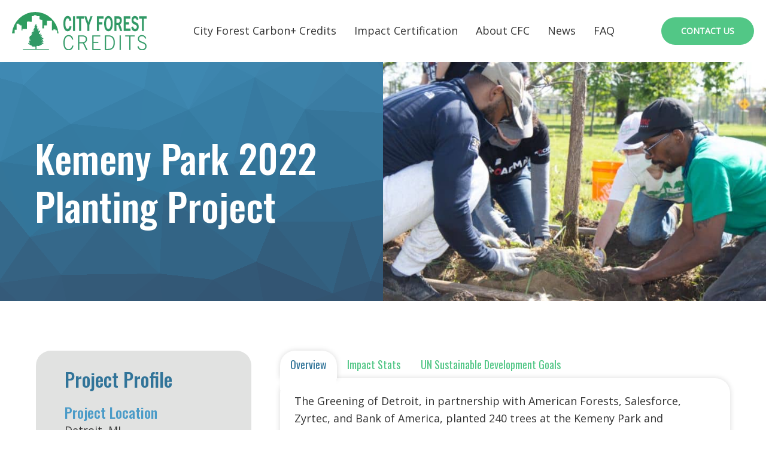

--- FILE ---
content_type: text/html; charset=UTF-8
request_url: https://www.cityforestcredits.org/impact-certification/impact-directory/detroit-mi-tree-project/
body_size: 11565
content:
<!doctype html>
<html lang="en-US">
<head>

		<!-- Global site tag (gtag.js) - Google Analytics -->
	<script async src="https://www.googletagmanager.com/gtag/js?id=UA-176870398-1"></script>
	<script>
	  window.dataLayer = window.dataLayer || [];
	  function gtag(){dataLayer.push(arguments);}
	  gtag('js', new Date());

	  gtag('config', 'UA-176870398-1');
	</script>
	
	<meta charset="UTF-8">
	<meta name="viewport" content="width=device-width, initial-scale=1">
	<meta http-equiv="X-UA-Compatible" content="IE=edge,chrome=1">
	<link rel="profile" href="https://gmpg.org/xfn/11">

	<meta name='robots' content='index, follow, max-image-preview:large, max-snippet:-1, max-video-preview:-1' />

	<!-- This site is optimized with the Yoast SEO plugin v26.8 - https://yoast.com/product/yoast-seo-wordpress/ -->
	<title>Kemeny 2022 Project - City Forest Credits</title>
	<meta name="description" content="The Greening of Detroit, in partnership with American Forests, planted 240 trees in Detroit, MI around a local park and recreation center to improve air quality and reduce health disparities." />
	<link rel="canonical" href="https://www.cityforestcredits.org/impact-certification/impact-directory/detroit-mi-tree-project/" />
	<meta property="og:locale" content="en_US" />
	<meta property="og:type" content="article" />
	<meta property="og:title" content="Kemeny 2022 Project - City Forest Credits" />
	<meta property="og:description" content="The Greening of Detroit, in partnership with American Forests, planted 240 trees in Detroit, MI around a local park and recreation center to improve air quality and reduce health disparities." />
	<meta property="og:url" content="https://www.cityforestcredits.org/impact-certification/impact-directory/detroit-mi-tree-project/" />
	<meta property="og:site_name" content="City Forest Credits" />
	<meta property="article:modified_time" content="2024-02-03T05:21:44+00:00" />
	<meta name="twitter:card" content="summary_large_image" />
	<script type="application/ld+json" class="yoast-schema-graph">{"@context":"https://schema.org","@graph":[{"@type":"WebPage","@id":"https://www.cityforestcredits.org/impact-certification/impact-directory/detroit-mi-tree-project/","url":"https://www.cityforestcredits.org/impact-certification/impact-directory/detroit-mi-tree-project/","name":"Kemeny 2022 Project - City Forest Credits","isPartOf":{"@id":"https://www.cityforestcredits.org/#website"},"datePublished":"2023-04-04T16:45:19+00:00","dateModified":"2024-02-03T05:21:44+00:00","description":"The Greening of Detroit, in partnership with American Forests, planted 240 trees in Detroit, MI around a local park and recreation center to improve air quality and reduce health disparities.","breadcrumb":{"@id":"https://www.cityforestcredits.org/impact-certification/impact-directory/detroit-mi-tree-project/#breadcrumb"},"inLanguage":"en-US","potentialAction":[{"@type":"ReadAction","target":["https://www.cityforestcredits.org/impact-certification/impact-directory/detroit-mi-tree-project/"]}]},{"@type":"BreadcrumbList","@id":"https://www.cityforestcredits.org/impact-certification/impact-directory/detroit-mi-tree-project/#breadcrumb","itemListElement":[{"@type":"ListItem","position":1,"name":"Home","item":"https://www.cityforestcredits.org/"},{"@type":"ListItem","position":2,"name":"Kemeny 2022 Project"}]},{"@type":"WebSite","@id":"https://www.cityforestcredits.org/#website","url":"https://www.cityforestcredits.org/","name":"City Forest Credits","description":"","publisher":{"@id":"https://www.cityforestcredits.org/#organization"},"potentialAction":[{"@type":"SearchAction","target":{"@type":"EntryPoint","urlTemplate":"https://www.cityforestcredits.org/?s={search_term_string}"},"query-input":{"@type":"PropertyValueSpecification","valueRequired":true,"valueName":"search_term_string"}}],"inLanguage":"en-US"},{"@type":"Organization","@id":"https://www.cityforestcredits.org/#organization","name":"City Forest Credits","url":"https://www.cityforestcredits.org/","logo":{"@type":"ImageObject","inLanguage":"en-US","@id":"https://www.cityforestcredits.org/#/schema/logo/image/","url":"https://www.cityforestcredits.org/wp-content/uploads/2018/04/city-forest-credits_1024.png","contentUrl":"https://www.cityforestcredits.org/wp-content/uploads/2018/04/city-forest-credits_1024.png","width":2768,"height":608,"caption":"City Forest Credits"},"image":{"@id":"https://www.cityforestcredits.org/#/schema/logo/image/"},"sameAs":["https://www.linkedin.com/company/city-forest-credits/"]}]}</script>
	<!-- / Yoast SEO plugin. -->


<link rel='dns-prefetch' href='//cdnjs.cloudflare.com' />
<link rel="alternate" type="application/rss+xml" title="City Forest Credits &raquo; Feed" href="https://www.cityforestcredits.org/feed/" />
<link rel="alternate" type="application/rss+xml" title="City Forest Credits &raquo; Comments Feed" href="https://www.cityforestcredits.org/comments/feed/" />
<link rel="alternate" title="oEmbed (JSON)" type="application/json+oembed" href="https://www.cityforestcredits.org/wp-json/oembed/1.0/embed?url=https%3A%2F%2Fwww.cityforestcredits.org%2Fimpact-certification%2Fimpact-directory%2Fdetroit-mi-tree-project%2F" />
<link rel="alternate" title="oEmbed (XML)" type="text/xml+oembed" href="https://www.cityforestcredits.org/wp-json/oembed/1.0/embed?url=https%3A%2F%2Fwww.cityforestcredits.org%2Fimpact-certification%2Fimpact-directory%2Fdetroit-mi-tree-project%2F&#038;format=xml" />
<style id='wp-img-auto-sizes-contain-inline-css'>
img:is([sizes=auto i],[sizes^="auto," i]){contain-intrinsic-size:3000px 1500px}
/*# sourceURL=wp-img-auto-sizes-contain-inline-css */
</style>
<style id='wp-emoji-styles-inline-css'>

	img.wp-smiley, img.emoji {
		display: inline !important;
		border: none !important;
		box-shadow: none !important;
		height: 1em !important;
		width: 1em !important;
		margin: 0 0.07em !important;
		vertical-align: -0.1em !important;
		background: none !important;
		padding: 0 !important;
	}
/*# sourceURL=wp-emoji-styles-inline-css */
</style>
<style id='wp-block-library-inline-css'>
:root{--wp-block-synced-color:#7a00df;--wp-block-synced-color--rgb:122,0,223;--wp-bound-block-color:var(--wp-block-synced-color);--wp-editor-canvas-background:#ddd;--wp-admin-theme-color:#007cba;--wp-admin-theme-color--rgb:0,124,186;--wp-admin-theme-color-darker-10:#006ba1;--wp-admin-theme-color-darker-10--rgb:0,107,160.5;--wp-admin-theme-color-darker-20:#005a87;--wp-admin-theme-color-darker-20--rgb:0,90,135;--wp-admin-border-width-focus:2px}@media (min-resolution:192dpi){:root{--wp-admin-border-width-focus:1.5px}}.wp-element-button{cursor:pointer}:root .has-very-light-gray-background-color{background-color:#eee}:root .has-very-dark-gray-background-color{background-color:#313131}:root .has-very-light-gray-color{color:#eee}:root .has-very-dark-gray-color{color:#313131}:root .has-vivid-green-cyan-to-vivid-cyan-blue-gradient-background{background:linear-gradient(135deg,#00d084,#0693e3)}:root .has-purple-crush-gradient-background{background:linear-gradient(135deg,#34e2e4,#4721fb 50%,#ab1dfe)}:root .has-hazy-dawn-gradient-background{background:linear-gradient(135deg,#faaca8,#dad0ec)}:root .has-subdued-olive-gradient-background{background:linear-gradient(135deg,#fafae1,#67a671)}:root .has-atomic-cream-gradient-background{background:linear-gradient(135deg,#fdd79a,#004a59)}:root .has-nightshade-gradient-background{background:linear-gradient(135deg,#330968,#31cdcf)}:root .has-midnight-gradient-background{background:linear-gradient(135deg,#020381,#2874fc)}:root{--wp--preset--font-size--normal:16px;--wp--preset--font-size--huge:42px}.has-regular-font-size{font-size:1em}.has-larger-font-size{font-size:2.625em}.has-normal-font-size{font-size:var(--wp--preset--font-size--normal)}.has-huge-font-size{font-size:var(--wp--preset--font-size--huge)}.has-text-align-center{text-align:center}.has-text-align-left{text-align:left}.has-text-align-right{text-align:right}.has-fit-text{white-space:nowrap!important}#end-resizable-editor-section{display:none}.aligncenter{clear:both}.items-justified-left{justify-content:flex-start}.items-justified-center{justify-content:center}.items-justified-right{justify-content:flex-end}.items-justified-space-between{justify-content:space-between}.screen-reader-text{border:0;clip-path:inset(50%);height:1px;margin:-1px;overflow:hidden;padding:0;position:absolute;width:1px;word-wrap:normal!important}.screen-reader-text:focus{background-color:#ddd;clip-path:none;color:#444;display:block;font-size:1em;height:auto;left:5px;line-height:normal;padding:15px 23px 14px;text-decoration:none;top:5px;width:auto;z-index:100000}html :where(.has-border-color){border-style:solid}html :where([style*=border-top-color]){border-top-style:solid}html :where([style*=border-right-color]){border-right-style:solid}html :where([style*=border-bottom-color]){border-bottom-style:solid}html :where([style*=border-left-color]){border-left-style:solid}html :where([style*=border-width]){border-style:solid}html :where([style*=border-top-width]){border-top-style:solid}html :where([style*=border-right-width]){border-right-style:solid}html :where([style*=border-bottom-width]){border-bottom-style:solid}html :where([style*=border-left-width]){border-left-style:solid}html :where(img[class*=wp-image-]){height:auto;max-width:100%}:where(figure){margin:0 0 1em}html :where(.is-position-sticky){--wp-admin--admin-bar--position-offset:var(--wp-admin--admin-bar--height,0px)}@media screen and (max-width:600px){html :where(.is-position-sticky){--wp-admin--admin-bar--position-offset:0px}}

/*# sourceURL=wp-block-library-inline-css */
</style><style id='global-styles-inline-css'>
:root{--wp--preset--aspect-ratio--square: 1;--wp--preset--aspect-ratio--4-3: 4/3;--wp--preset--aspect-ratio--3-4: 3/4;--wp--preset--aspect-ratio--3-2: 3/2;--wp--preset--aspect-ratio--2-3: 2/3;--wp--preset--aspect-ratio--16-9: 16/9;--wp--preset--aspect-ratio--9-16: 9/16;--wp--preset--gradient--vivid-cyan-blue-to-vivid-purple: linear-gradient(135deg,rgb(6,147,227) 0%,rgb(155,81,224) 100%);--wp--preset--gradient--light-green-cyan-to-vivid-green-cyan: linear-gradient(135deg,rgb(122,220,180) 0%,rgb(0,208,130) 100%);--wp--preset--gradient--luminous-vivid-amber-to-luminous-vivid-orange: linear-gradient(135deg,rgb(252,185,0) 0%,rgb(255,105,0) 100%);--wp--preset--gradient--luminous-vivid-orange-to-vivid-red: linear-gradient(135deg,rgb(255,105,0) 0%,rgb(207,46,46) 100%);--wp--preset--gradient--very-light-gray-to-cyan-bluish-gray: linear-gradient(135deg,rgb(238,238,238) 0%,rgb(169,184,195) 100%);--wp--preset--gradient--cool-to-warm-spectrum: linear-gradient(135deg,rgb(74,234,220) 0%,rgb(151,120,209) 20%,rgb(207,42,186) 40%,rgb(238,44,130) 60%,rgb(251,105,98) 80%,rgb(254,248,76) 100%);--wp--preset--gradient--blush-light-purple: linear-gradient(135deg,rgb(255,206,236) 0%,rgb(152,150,240) 100%);--wp--preset--gradient--blush-bordeaux: linear-gradient(135deg,rgb(254,205,165) 0%,rgb(254,45,45) 50%,rgb(107,0,62) 100%);--wp--preset--gradient--luminous-dusk: linear-gradient(135deg,rgb(255,203,112) 0%,rgb(199,81,192) 50%,rgb(65,88,208) 100%);--wp--preset--gradient--pale-ocean: linear-gradient(135deg,rgb(255,245,203) 0%,rgb(182,227,212) 50%,rgb(51,167,181) 100%);--wp--preset--gradient--electric-grass: linear-gradient(135deg,rgb(202,248,128) 0%,rgb(113,206,126) 100%);--wp--preset--gradient--midnight: linear-gradient(135deg,rgb(2,3,129) 0%,rgb(40,116,252) 100%);--wp--preset--font-size--small: 13px;--wp--preset--font-size--medium: 20px;--wp--preset--font-size--large: 36px;--wp--preset--font-size--x-large: 42px;--wp--preset--spacing--20: 0.44rem;--wp--preset--spacing--30: 0.67rem;--wp--preset--spacing--40: 1rem;--wp--preset--spacing--50: 1.5rem;--wp--preset--spacing--60: 2.25rem;--wp--preset--spacing--70: 3.38rem;--wp--preset--spacing--80: 5.06rem;--wp--preset--shadow--natural: 6px 6px 9px rgba(0, 0, 0, 0.2);--wp--preset--shadow--deep: 12px 12px 50px rgba(0, 0, 0, 0.4);--wp--preset--shadow--sharp: 6px 6px 0px rgba(0, 0, 0, 0.2);--wp--preset--shadow--outlined: 6px 6px 0px -3px rgb(255, 255, 255), 6px 6px rgb(0, 0, 0);--wp--preset--shadow--crisp: 6px 6px 0px rgb(0, 0, 0);}:where(.is-layout-flex){gap: 0.5em;}:where(.is-layout-grid){gap: 0.5em;}body .is-layout-flex{display: flex;}.is-layout-flex{flex-wrap: wrap;align-items: center;}.is-layout-flex > :is(*, div){margin: 0;}body .is-layout-grid{display: grid;}.is-layout-grid > :is(*, div){margin: 0;}:where(.wp-block-columns.is-layout-flex){gap: 2em;}:where(.wp-block-columns.is-layout-grid){gap: 2em;}:where(.wp-block-post-template.is-layout-flex){gap: 1.25em;}:where(.wp-block-post-template.is-layout-grid){gap: 1.25em;}.has-vivid-cyan-blue-to-vivid-purple-gradient-background{background: var(--wp--preset--gradient--vivid-cyan-blue-to-vivid-purple) !important;}.has-light-green-cyan-to-vivid-green-cyan-gradient-background{background: var(--wp--preset--gradient--light-green-cyan-to-vivid-green-cyan) !important;}.has-luminous-vivid-amber-to-luminous-vivid-orange-gradient-background{background: var(--wp--preset--gradient--luminous-vivid-amber-to-luminous-vivid-orange) !important;}.has-luminous-vivid-orange-to-vivid-red-gradient-background{background: var(--wp--preset--gradient--luminous-vivid-orange-to-vivid-red) !important;}.has-very-light-gray-to-cyan-bluish-gray-gradient-background{background: var(--wp--preset--gradient--very-light-gray-to-cyan-bluish-gray) !important;}.has-cool-to-warm-spectrum-gradient-background{background: var(--wp--preset--gradient--cool-to-warm-spectrum) !important;}.has-blush-light-purple-gradient-background{background: var(--wp--preset--gradient--blush-light-purple) !important;}.has-blush-bordeaux-gradient-background{background: var(--wp--preset--gradient--blush-bordeaux) !important;}.has-luminous-dusk-gradient-background{background: var(--wp--preset--gradient--luminous-dusk) !important;}.has-pale-ocean-gradient-background{background: var(--wp--preset--gradient--pale-ocean) !important;}.has-electric-grass-gradient-background{background: var(--wp--preset--gradient--electric-grass) !important;}.has-midnight-gradient-background{background: var(--wp--preset--gradient--midnight) !important;}.has-small-font-size{font-size: var(--wp--preset--font-size--small) !important;}.has-medium-font-size{font-size: var(--wp--preset--font-size--medium) !important;}.has-large-font-size{font-size: var(--wp--preset--font-size--large) !important;}.has-x-large-font-size{font-size: var(--wp--preset--font-size--x-large) !important;}
/*# sourceURL=global-styles-inline-css */
</style>

<style id='classic-theme-styles-inline-css'>
/*! This file is auto-generated */
.wp-block-button__link{color:#fff;background-color:#32373c;border-radius:9999px;box-shadow:none;text-decoration:none;padding:calc(.667em + 2px) calc(1.333em + 2px);font-size:1.125em}.wp-block-file__button{background:#32373c;color:#fff;text-decoration:none}
/*# sourceURL=/wp-includes/css/classic-themes.min.css */
</style>
<link rel='stylesheet' id='dashicons-css' href='https://www.cityforestcredits.org/wp-includes/css/dashicons.min.css?ver=6.9' media='all' />
<link rel='stylesheet' id='cfc-plugin-css' href='https://cdnjs.cloudflare.com/ajax/libs/font-awesome/4.7.0/css/font-awesome.min.css?ver=1.0.0' media='all' />
<link rel='stylesheet' id='cfc-theme-style-css' href='https://www.cityforestcredits.org/wp-content/themes/cfc-theme/style.css?ver=1.0.3' media='all' />
<link rel='stylesheet' id='cfc-stickytable-css' href='https://www.cityforestcredits.org/wp-content/themes/cfc-theme/jquery.stickytable.css?ver=1.0.3' media='all' />
<script src="https://www.cityforestcredits.org/wp-includes/js/jquery/jquery.min.js?ver=3.7.1" id="jquery-core-js"></script>
<script src="https://www.cityforestcredits.org/wp-includes/js/jquery/jquery-migrate.min.js?ver=3.4.1" id="jquery-migrate-js"></script>
<script src="https://www.cityforestcredits.org/wp-content/plugins/cfc-plugin/public/js/bootstrap.min.js?ver=1.0.0" id="cfc-plugin-bootstrap-js"></script>
<script src="https://www.cityforestcredits.org/wp-content/plugins/cfc-plugin/public/js/cfc-plugin-public.js?ver=1.0.0" id="cfc-plugin-cfc-public-js"></script>
<link rel="https://api.w.org/" href="https://www.cityforestcredits.org/wp-json/" /><link rel="EditURI" type="application/rsd+xml" title="RSD" href="https://www.cityforestcredits.org/xmlrpc.php?rsd" />
<meta name="generator" content="WordPress 6.9" />
<link rel='shortlink' href='https://www.cityforestcredits.org/?p=5238' />
<!-- Google tag (gtag.js) -->
<script async src="https://www.googletagmanager.com/gtag/js?id=G-LN950F39QZ"></script>
<script>
  window.dataLayer = window.dataLayer || [];
  function gtag(){dataLayer.push(arguments);}
  gtag('js', new Date());

  gtag('config', 'G-LN950F39QZ');
</script>		<style type="text/css">
					.site-title,
			.site-description {
				position: absolute;
				clip: rect(1px, 1px, 1px, 1px);
				}
					</style>
		<link rel="icon" href="https://www.cityforestcredits.org/wp-content/uploads/2020/09/city-forest-credits-favicon.png" sizes="32x32" />
<link rel="icon" href="https://www.cityforestcredits.org/wp-content/uploads/2020/09/city-forest-credits-favicon.png" sizes="192x192" />
<link rel="apple-touch-icon" href="https://www.cityforestcredits.org/wp-content/uploads/2020/09/city-forest-credits-favicon.png" />
<meta name="msapplication-TileImage" content="https://www.cityforestcredits.org/wp-content/uploads/2020/09/city-forest-credits-favicon.png" />
</head>

<body class="wp-singular impact-project-template-default single single-impact-project postid-5238 wp-custom-logo wp-theme-cfc-theme mb-0 no-sidebar">
<div id="page" class="site">
	<a class="skip-link screen-reader-text" href="#primary">Skip to content</a>

	<header id="masthead" class="site-header">
		<div class="row align-items-center">
			<div class="site-branding col-auto">
				
				<a href="https://www.cityforestcredits.org"><img width="225" height="63" src="https://www.cityforestcredits.org/wp-content/themes/cfc-theme/assets/img/city-forest-credits-logo.svg" class="site-header__logo" alt="City Forest Credits green logo"></a>

							</div><!-- .site-branding -->

			<nav id="site-navigation" class="main-navigation col">
				<button type="button" class="cmn-toggle-switch cmn-toggle-switch__htx menu-toggle btn float-right pr-0" aria-controls="primary-menu" aria-expanded="false">
				  <span>toggle menu</span>
				</button>
				<div class="menu-primary-container"><ul id="primary-menu" class="justify-content-center"><li id="menu-item-795" class="menu-item menu-item-type-post_type menu-item-object-page menu-item-has-children menu-item-795"><a href="https://www.cityforestcredits.org/carbon-credits/">City Forest Carbon+ Credits</a>
<ul class="sub-menu">
	<li id="menu-item-1092" class="menu-item menu-item-type-post_type menu-item-object-page menu-item-1092"><a href="https://www.cityforestcredits.org/carbon-credits/carbon-protocols/">Carbon Protocols</a></li>
	<li id="menu-item-1091" class="menu-item menu-item-type-post_type menu-item-object-page menu-item-1091"><a href="https://www.cityforestcredits.org/carbon-credits/carbon-registry/">Carbon Project Registry</a></li>
</ul>
</li>
<li id="menu-item-794" class="menu-item menu-item-type-post_type menu-item-object-page menu-item-has-children menu-item-794"><a href="https://www.cityforestcredits.org/impact-certification/">Impact Certification</a>
<ul class="sub-menu">
	<li id="menu-item-1387" class="menu-item menu-item-type-post_type menu-item-object-page menu-item-1387"><a href="https://www.cityforestcredits.org/impact-certification/impact-standards/">Impact Standards</a></li>
	<li id="menu-item-1093" class="menu-item menu-item-type-post_type menu-item-object-page menu-item-1093"><a href="https://www.cityforestcredits.org/impact-certification/impact-project-directory/">Impact Project Directory</a></li>
</ul>
</li>
<li id="menu-item-793" class="menu-item menu-item-type-post_type menu-item-object-page menu-item-793"><a href="https://www.cityforestcredits.org/about-city-forest-credits/">About CFC</a></li>
<li id="menu-item-792" class="menu-item menu-item-type-post_type menu-item-object-page current_page_parent menu-item-792"><a href="https://www.cityforestcredits.org/news/">News</a></li>
<li id="menu-item-791" class="menu-item menu-item-type-post_type menu-item-object-page menu-item-791"><a href="https://www.cityforestcredits.org/faq/">FAQ</a></li>
<li id="menu-item-1094" class="btn d-lg-none menu-item menu-item-type-post_type menu-item-object-page menu-item-1094"><a href="https://www.cityforestcredits.org/contact-us/">Contact Us</a></li>
</ul></div>			</nav><!-- #site-navigation -->
			<div class="col-auto ml-auto text-right d-none d-lg-block">
				<a href="https://www.cityforestcredits.org/contact-us/"><button class="cfc-btn">Contact Us</button></a>
			</div>
		</div>
	</header><!-- #masthead -->
	
		<section class="cfc-hero cfc-hero--half cfc-hero--with-image cfc-hero--half-photo cfc-hero--gradient mb-0 mb-lg-5 cfc-hero-single-project">
		<div class="container-fluid h-100">
			<div class="row h-100">
				<div class="cfc-hero__title_container col-12 col-lg-6 position-relative d-flex align-items-center image-cover" style="background-image: url('https://www.cityforestcredits.org/wp-content/themes/cfc-theme/assets/img/sustainability-certification-city-forest-credits.svg')">
					<header class="cfc-hero__title entry-header position-relative container text-white px-3 px-sm-0">
						<span class="d-block">Kemeny Park 2022 Planting Project</span>
					</header><!-- .entry-header -->
				</div>
				<div class="cfc-hero__image_container col-12 col-lg-6 image-cover" style="top:0;background-image: url('https://www.cityforestcredits.org/wp-content/uploads/2023/04/detroit-tree-planting.jpg')">
				</div>
			</div>
		</div>
	</section>

	
	<main id="primary" class="site-main container pt-2 pb-0 px-3 px-lg-0">

		
<article id="post-5238" class="post-5238 impact-project type-impact-project status-publish hentry">
	
	<div class="entry-content">

		<div class="cfc-project-template container px-0">
			<div class="row mb-5">
				<div class="col-12 col-lg-4 mb-2 mb-lg-0">
					<div class="cfc-project-template__profile bg-grey br-25 px-5 py-4 mr-lg-3 mb-4 mb-lg-0">
						<h2>Project Profile</h2>

												<h3 class="m-0 mt-3 text-light-blue">Project Location</h3>
						<span class="d-block">Detroit, MI</span>
						
												<h3 class="m-0 mt-3 text-light-blue">Project Lead</h3>
						<span class="d-block">
							<a target="_blank" href="https://www.greeningofdetroit.com/">							The Greening of Detroit		
							</a>						</span>
						
						
												
						
						
						
												<h3 class="m-0 mt-3 text-light-blue">Funder</h3>
						<span class="d-block">
							<a target="_blank" href="https://www.salesforce.com/">							Salesforce, Zyrtec, Eddie Bauer, Bank of America		
							</a>						</span>
						
												<h3 class="m-0 mt-3 text-light-blue">Budget</h3>
												<span class="d-block">$179,000</span>
						
						
					</div>
				</div>

				
				<div class="col-12 col-lg-8">
											<div class="ml-lg-3">
							<ul class="cfc-project-template__nav-tabs nav nav-tabs position-relative" id="projectInfoTab" role="tablist">
															  <li class="nav-item">
							    <a class="nav-link active position-relative text-decoration-none d-none d-lg-block" id="overview-tab" data-toggle="tab" href="#overview" role="tab" aria-controls="overview" aria-selected="true">Overview</a>
							    <div class="cfc-project-template__mobile_toggle-wrap d-lg-none br-25 br-upto-md-15 mb-3">
								    <div class="cursor-pointer">
								    	<a data-toggle="collapse" data-target="#overview-mobile" aria-expanded="false" aria-controls="overview-mobile" class="cfc-project-template__mobile_toggle text-decoration-none text-dark-blue p-3 w-100 d-flex justify-content-between"><span class="h3 m-0">Overview</span><span class="pl-3"><i class="fa fa-plus-circle cfc-faqs__icon" aria-hidden="true"></i></span></a>
								    </div>
				    		  	<div class="collapse d-lg-none" data-parent="#projectInfoTab" id="overview-mobile">
				      	      <div class="px-3"><p>The Greening of Detroit, in partnership with American Forests, Salesforce, Zyrtec, and Bank of America, planted 240 trees at the Kemeny Park and Recreation Center in zip code 48217 of Detroit, MI in 2022. The goal of the project was to reduce health disparities and improve air quality for the community.</p>
<p>The burden of respiratory illness in Detroit is severe and worsening. The current asthma rate among Detroit adults is 46% higher than Michigan as a whole and there is a significant difference between the childhood asthma rate in Detroit compared to the rest of the state (14.6% and 8.4% respectively) – a difference that did not exist in 2016. Residents of Detroit’s zip code 48217 are particularly vulnerable, with the median family income just half the statewide average and over half of children living in poverty.</p>
<p>Kemeny Park and Recreation Center is an important community center located just South of the I-75 freeway adjacent to heavy industry and refinery operations. Corporate and community volunteers participated to plant trees around the neighborhood and recreation center. These trees will filter air pollutants and improve air quality to promote community health and wellbeing.</p>
<p>Check out a snapshot of the project: <a href="https://www.cityforestcredits.org/wp-content/uploads/2023/07/Impact-Summary-Kemeny-Park.pdf" target="_blank" rel="noopener">Impact Report Summary</a></p>
</div>
				    		  	</div>
			    		  	</div>
							  </li>
																							  							  <li class="nav-item">
							    <a class="nav-link position-relative text-decoration-none d-none d-lg-block" id="impact-tab" data-toggle="tab" href="#impact" role="tab" aria-controls="impact" aria-selected="false">Impact Stats</a>
	    				    <div class="cfc-project-template__mobile_toggle-wrap d-lg-none br-25 br-upto-md-15 mb-3">
	    					    <div class="cursor-pointer">
	    					    	<a data-toggle="collapse" data-target="#impact-mobile" aria-expanded="false" aria-controls="impact-mobile" class="cfc-project-template__mobile_toggle text-decoration-none text-dark-blue p-3 w-100 d-flex justify-content-between"><span class="h3 m-0">Impact Stats</span><span class="pl-3"><i class="fa fa-plus-circle cfc-faqs__icon" aria-hidden="true"></i></span></a>
	    					    </div>
	    	    		  	<div class="collapse d-lg-none" data-parent="#projectInfoTab" id="impact-mobile">
	    	      	      <div class="px-3"><p>Every tree planting project demonstrates impacts that create a more just and sustainable future.</p>
<p>&nbsp;</p>

												<div class="cfc-project-template__score-section mb-5">
							<h3 class="mt-0 mb-3 text-light-blue">Human Health</h3>
							<div class="cfc-project-template__score d-flex">
								<div class="cfc-project-template__score-badge rounded-circle text-white d-flex align-items-center justify-content-center bg-light-blue"><span class="d-block">43/50</span></div>
								<div class="ml-3 ml-lg-5">Air Quality - 9<br />
Urban Heat - 12<br />
Active Living - 8<br />
Wellness &amp; Mental Health - 9<br />
Social Health - 5</div>
							</div>
						</div>
						
												<div class="cfc-project-template__score-section mb-5">
							<h3 class="mt-0 mb-3 text-light-blue">Social Equity</h3>
							<div class="cfc-project-template__score d-flex">
								<div class="cfc-project-template__score-badge rounded-circle text-white d-flex align-items-center justify-content-center bg-light-blue"><span class="d-block">30/50</span></div>
								<div class="ml-3 ml-lg-5">Inequity Context - 10<br />
Site Selection - 9<br />
Community Engagement in Design - 6<br />
Community Participation in Implementation - 5<br />
Economic Equity - 0</div>
							</div>
						</div>
						
												<div class="cfc-project-template__score-section mb-5">
							<h3 class="mt-0 mb-3 text-light-blue">Environment</h3>
							<div class="cfc-project-template__score d-flex">
								<div class="cfc-project-template__score-badge rounded-circle text-white d-flex align-items-center justify-content-center bg-light-blue"><span class="d-block">30/50</span></div>
								<div class="ml-3 ml-lg-5">Site Prep &amp; Implementation - 11<br />
Climate Action - 11<br />
Water Quality &amp; Quantity - 4<br />
Habitat, Food &amp; Wood Production - 3<br />
Bioremediation - 1</div>
							</div>
						</div>
						</div>
	    	    		  	</div>
	        		  	</div>
							  </li>
								
							  							  									  <li class="nav-item">
								    <a class="nav-link position-relative text-decoration-none d-none d-lg-block" id="sdg-tab" data-toggle="tab" href="#sdg" role="tab" aria-controls="sdg" aria-selected="false">UN Sustainable Development Goals</a>
		    				    <div class="cfc-project-template__mobile_toggle-wrap d-lg-none br-25 br-upto-md-15 mb-3">
		    					    <div class="cursor-pointer">
		    					    	<a data-toggle="collapse" data-target="#sdg-mobile" aria-expanded="false" aria-controls="sdg-mobile" class="cfc-project-template__mobile_toggle text-decoration-none text-dark-blue p-3 w-100 d-flex justify-content-between"><span class="h3 m-0">UN Sustainable Development Goals</span><span class="pl-3"><i class="fa fa-plus-circle cfc-faqs__icon" aria-hidden="true"></i></span></a>
		    					    </div>
		    	    		  	<div class="collapse d-lg-none" data-parent="#projectInfoTab" id="sdg-mobile">
		    	      	      <div class="px-3"><p>The <a href="https://www.globalgoals.org/" target="_blank" rel="noopener">17 United Nations Sustainable Development Goals</a> or SDGs are a global call for action. These goals have the power to build a better future for everyone. Investment in this impact project drives action towards the following goals.</p>
							
															
								<div class="cfc-project-template__sdg d-flex mb-5">
									<img class="d-block br-15" src="https://www.cityforestcredits.org/wp-content/themes/cfc-theme/assets/img/sdg3.jpg" alt="Good Health and Well Being">
									<span class="cfc-project-template__sdg-text d-block ml-3"><p>Trees planted will buffer homes, a local park, school, and church grounds from air pollutants emanating from adjacent highways and heavy industry, while also increasing shade and promoting recreation.</p>
</span>
								</div>
								
															
								<div class="cfc-project-template__sdg d-flex mb-5">
									<img class="d-block br-15" src="https://www.cityforestcredits.org/wp-content/themes/cfc-theme/assets/img/sdg6.jpg" alt="Clean Water and Sanitation">
									<span class="cfc-project-template__sdg-text d-block ml-3"><p>Urban tree cover can increase groundwater recharge, promote the infiltration of water in soils, and decrease stormwater runoff. Each tree was surrounded by a berm and then mulched to improve water infiltration.</p>
</span>
								</div>
								
															
								<div class="cfc-project-template__sdg d-flex mb-5">
									<img class="d-block br-15" src="https://www.cityforestcredits.org/wp-content/themes/cfc-theme/assets/img/sdg10.jpg" alt="Reduce Inequalities">
									<span class="cfc-project-template__sdg-text d-block ml-3"><p>Within the project area, 20% of residents are unemployed and 48% of the residents live below the poverty line, resulting in low adaptive capacity to air quality impacts. The trees planted within the planting area will improve this climate-vulnerable populations’ resiliency to poor air quality and extreme heat conditions.</p>
</span>
								</div>
								
															
								<div class="cfc-project-template__sdg d-flex mb-5">
									<img class="d-block br-15" src="https://www.cityforestcredits.org/wp-content/themes/cfc-theme/assets/img/sdg11.jpg" alt="Sustainable Cities and Communities">
									<span class="cfc-project-template__sdg-text d-block ml-3"><p>By enhancing the park’s Recreation Center, walking paths and playfields, as well as the schoolyard and church community garden, trees planted enhance community greenspaces and promote recreation. The Greening of Detroit engaged community members to join for the planting day volunteering events as well as the ongoing stewardship of the trees.</p>
</span>
								</div>
								
															
								<div class="cfc-project-template__sdg d-flex mb-5">
									<img class="d-block br-15" src="https://www.cityforestcredits.org/wp-content/themes/cfc-theme/assets/img/sdg12.jpg" alt="Responsible Production and Consumption">
									<span class="cfc-project-template__sdg-text d-block ml-3"><p>Trees lower cooling costs by reducing regional air temperatures and providing shade. Trees were strategically planted throughout Kemeny park, along residential streets, and at school and church grounds to provide optimum shade and wind protection.</p>
</span>
								</div>
								
															
								<div class="cfc-project-template__sdg d-flex mb-5">
									<img class="d-block br-15" src="https://www.cityforestcredits.org/wp-content/themes/cfc-theme/assets/img/sdg13.jpg" alt="Climate Action">
									<span class="cfc-project-template__sdg-text d-block ml-3"><p>Trees are able to reduce ozone, nitric oxides, and particulate matter. Urban forests reduce pollutants through dry deposition on surfaces and uptake of pollutants into leaf stomata. When project trees reach 25 years old, they will reduce 0.06 tons of O3, 0.02 tons of NOx, and 0.03 tons of PM10 per year, with avoided cost of $1,337 per year.</p>
</span>
								</div>
								
															
								<div class="cfc-project-template__sdg d-flex mb-5">
									<img class="d-block br-15" src="https://www.cityforestcredits.org/wp-content/themes/cfc-theme/assets/img/sdg15.jpg" alt="Life on Land">
									<span class="cfc-project-template__sdg-text d-block ml-3"><p>The more diverse the urban forest, the more resilient it will be to climate-related shocks and other types of disturbance. For this project, 18 tree species were planted, increasing the functional diversity of Detroit’s urban forest and the availability of different kinds of habitat and food sources for birds, pollinators, and urban wildlife.</p>
</span>
								</div>
								
															
								<div class="cfc-project-template__sdg d-flex mb-5">
									<img class="d-block br-15" src="https://www.cityforestcredits.org/wp-content/themes/cfc-theme/assets/img/sdg17.jpg" alt="Partnerships for Goals">
									<span class="cfc-project-template__sdg-text d-block ml-3"><p>Greening of Detroit engaged multiple local partners throughout this project, from neighborhood community spaces such as the Kemeny Recreation Center, Mark Twain School for Scholars, and Southwestern Church of God for planting site selection, to community and corporate volunteers during planting day. The Greening of Detroit also worked closely with national nonprofit American Forests.</p>
</span>
								</div>
								
							
						</div>
		    	    		  	</div>
		        		  	</div>
								  </li>
																  							</ul>
							<div class="cfc-project-template__tab-content tab-content p-4 position-relative d-none d-lg-block" id="projectInfoTabContent">
															  <div class="tab-pane fade show active" id="overview" role="tabpanel" aria-labelledby="overview-tab"><p>The Greening of Detroit, in partnership with American Forests, Salesforce, Zyrtec, and Bank of America, planted 240 trees at the Kemeny Park and Recreation Center in zip code 48217 of Detroit, MI in 2022. The goal of the project was to reduce health disparities and improve air quality for the community.</p>
<p>The burden of respiratory illness in Detroit is severe and worsening. The current asthma rate among Detroit adults is 46% higher than Michigan as a whole and there is a significant difference between the childhood asthma rate in Detroit compared to the rest of the state (14.6% and 8.4% respectively) – a difference that did not exist in 2016. Residents of Detroit’s zip code 48217 are particularly vulnerable, with the median family income just half the statewide average and over half of children living in poverty.</p>
<p>Kemeny Park and Recreation Center is an important community center located just South of the I-75 freeway adjacent to heavy industry and refinery operations. Corporate and community volunteers participated to plant trees around the neighborhood and recreation center. These trees will filter air pollutants and improve air quality to promote community health and wellbeing.</p>
<p>Check out a snapshot of the project: <a href="https://www.cityforestcredits.org/wp-content/uploads/2023/07/Impact-Summary-Kemeny-Park.pdf" target="_blank" rel="noopener">Impact Report Summary</a></p>
</div>
																							  <div class="tab-pane fade" id="impact" role="tabpanel" aria-labelledby="impact-tab"><p>Every tree planting project demonstrates impacts that create a more just and sustainable future.</p>
<p>&nbsp;</p>

												<div class="cfc-project-template__score-section mb-5">
							<h3 class="mt-0 mb-3 text-light-blue">Human Health</h3>
							<div class="cfc-project-template__score d-flex">
								<div class="cfc-project-template__score-badge rounded-circle text-white d-flex align-items-center justify-content-center bg-light-blue"><span class="d-block">43/50</span></div>
								<div class="ml-3 ml-lg-5">Air Quality - 9<br />
Urban Heat - 12<br />
Active Living - 8<br />
Wellness &amp; Mental Health - 9<br />
Social Health - 5</div>
							</div>
						</div>
						
												<div class="cfc-project-template__score-section mb-5">
							<h3 class="mt-0 mb-3 text-light-blue">Social Equity</h3>
							<div class="cfc-project-template__score d-flex">
								<div class="cfc-project-template__score-badge rounded-circle text-white d-flex align-items-center justify-content-center bg-light-blue"><span class="d-block">30/50</span></div>
								<div class="ml-3 ml-lg-5">Inequity Context - 10<br />
Site Selection - 9<br />
Community Engagement in Design - 6<br />
Community Participation in Implementation - 5<br />
Economic Equity - 0</div>
							</div>
						</div>
						
												<div class="cfc-project-template__score-section mb-5">
							<h3 class="mt-0 mb-3 text-light-blue">Environment</h3>
							<div class="cfc-project-template__score d-flex">
								<div class="cfc-project-template__score-badge rounded-circle text-white d-flex align-items-center justify-content-center bg-light-blue"><span class="d-block">30/50</span></div>
								<div class="ml-3 ml-lg-5">Site Prep &amp; Implementation - 11<br />
Climate Action - 11<br />
Water Quality &amp; Quantity - 4<br />
Habitat, Food &amp; Wood Production - 3<br />
Bioremediation - 1</div>
							</div>
						</div>
						</div>
								
								
							  							  									  <div class="tab-pane fade" id="sdg" role="tabpanel" aria-labelledby="sdg-tab">
										<p>The <a href="https://www.globalgoals.org/" target="_blank" rel="noopener">17 United Nations Sustainable Development Goals</a> or SDGs are a global call for action. These goals have the power to build a better future for everyone. Investment in this impact project drives action towards the following goals.</p>
							
															
								<div class="cfc-project-template__sdg d-flex mb-5">
									<img class="d-block br-15" src="https://www.cityforestcredits.org/wp-content/themes/cfc-theme/assets/img/sdg3.jpg" alt="Good Health and Well Being">
									<span class="cfc-project-template__sdg-text d-block ml-3"><p>Trees planted will buffer homes, a local park, school, and church grounds from air pollutants emanating from adjacent highways and heavy industry, while also increasing shade and promoting recreation.</p>
</span>
								</div>
								
															
								<div class="cfc-project-template__sdg d-flex mb-5">
									<img class="d-block br-15" src="https://www.cityforestcredits.org/wp-content/themes/cfc-theme/assets/img/sdg6.jpg" alt="Clean Water and Sanitation">
									<span class="cfc-project-template__sdg-text d-block ml-3"><p>Urban tree cover can increase groundwater recharge, promote the infiltration of water in soils, and decrease stormwater runoff. Each tree was surrounded by a berm and then mulched to improve water infiltration.</p>
</span>
								</div>
								
															
								<div class="cfc-project-template__sdg d-flex mb-5">
									<img class="d-block br-15" src="https://www.cityforestcredits.org/wp-content/themes/cfc-theme/assets/img/sdg10.jpg" alt="Reduce Inequalities">
									<span class="cfc-project-template__sdg-text d-block ml-3"><p>Within the project area, 20% of residents are unemployed and 48% of the residents live below the poverty line, resulting in low adaptive capacity to air quality impacts. The trees planted within the planting area will improve this climate-vulnerable populations’ resiliency to poor air quality and extreme heat conditions.</p>
</span>
								</div>
								
															
								<div class="cfc-project-template__sdg d-flex mb-5">
									<img class="d-block br-15" src="https://www.cityforestcredits.org/wp-content/themes/cfc-theme/assets/img/sdg11.jpg" alt="Sustainable Cities and Communities">
									<span class="cfc-project-template__sdg-text d-block ml-3"><p>By enhancing the park’s Recreation Center, walking paths and playfields, as well as the schoolyard and church community garden, trees planted enhance community greenspaces and promote recreation. The Greening of Detroit engaged community members to join for the planting day volunteering events as well as the ongoing stewardship of the trees.</p>
</span>
								</div>
								
															
								<div class="cfc-project-template__sdg d-flex mb-5">
									<img class="d-block br-15" src="https://www.cityforestcredits.org/wp-content/themes/cfc-theme/assets/img/sdg12.jpg" alt="Responsible Production and Consumption">
									<span class="cfc-project-template__sdg-text d-block ml-3"><p>Trees lower cooling costs by reducing regional air temperatures and providing shade. Trees were strategically planted throughout Kemeny park, along residential streets, and at school and church grounds to provide optimum shade and wind protection.</p>
</span>
								</div>
								
															
								<div class="cfc-project-template__sdg d-flex mb-5">
									<img class="d-block br-15" src="https://www.cityforestcredits.org/wp-content/themes/cfc-theme/assets/img/sdg13.jpg" alt="Climate Action">
									<span class="cfc-project-template__sdg-text d-block ml-3"><p>Trees are able to reduce ozone, nitric oxides, and particulate matter. Urban forests reduce pollutants through dry deposition on surfaces and uptake of pollutants into leaf stomata. When project trees reach 25 years old, they will reduce 0.06 tons of O3, 0.02 tons of NOx, and 0.03 tons of PM10 per year, with avoided cost of $1,337 per year.</p>
</span>
								</div>
								
															
								<div class="cfc-project-template__sdg d-flex mb-5">
									<img class="d-block br-15" src="https://www.cityforestcredits.org/wp-content/themes/cfc-theme/assets/img/sdg15.jpg" alt="Life on Land">
									<span class="cfc-project-template__sdg-text d-block ml-3"><p>The more diverse the urban forest, the more resilient it will be to climate-related shocks and other types of disturbance. For this project, 18 tree species were planted, increasing the functional diversity of Detroit’s urban forest and the availability of different kinds of habitat and food sources for birds, pollinators, and urban wildlife.</p>
</span>
								</div>
								
															
								<div class="cfc-project-template__sdg d-flex mb-5">
									<img class="d-block br-15" src="https://www.cityforestcredits.org/wp-content/themes/cfc-theme/assets/img/sdg17.jpg" alt="Partnerships for Goals">
									<span class="cfc-project-template__sdg-text d-block ml-3"><p>Greening of Detroit engaged multiple local partners throughout this project, from neighborhood community spaces such as the Kemeny Recreation Center, Mark Twain School for Scholars, and Southwestern Church of God for planting site selection, to community and corporate volunteers during planting day. The Greening of Detroit also worked closely with national nonprofit American Forests.</p>
</span>
								</div>
								
							
														  </div>
									
							  							</div>
						</div>
									</div>
			</div>

							<div class="row pt-5 mb-5 text-center">
					<div class="col"><h2>Explore More Impact Projects</h2></div>
				</div>
								
				<section class="single-project-page cfc-project-cards full-width-element position-relative mb-5 px-3 px-md-0">	
					<div class="container">
						<div class="row justify-content-between">
															
																	<a href="https://www.cityforestcredits.org/impact-certification/impact-directory/bald-eagle-recreation-center-tree-planting/" class="cfc-project-cards__card card mb-3 text-decoration-none cursor-pointer impact first current">
																				<span id="hero-card-img-213d2f" class="cfc-project-cards__image d-block w-100 overflow-hidden image-cover position-relative" style="background-image: url('https://www.cityforestcredits.org/wp-content/uploads/2022/12/washington-dc-tree-planting-768x346.jpg');" ></span>
																			  <div class="card-body text-center pb-3">
									    <h5 class="card-title text-light-blue mb-2 mb-lg-3">Washington DC</h5>
									    <p class="card-text font-weight-bold mb-2 mb-lg-3 body-color">Bald Eagle Recreation Center Tree Planting</p>
									    									    	<p class="card-text pb-3 body-color"><small>Improving recreation and tree equity</small></p>
									    									  </div>
									</a>
								
								
															
																	<a href="https://www.cityforestcredits.org/impact-certification/impact-directory/phoenix-az-tree-project-2/" class="cfc-project-cards__card card mb-3 text-decoration-none cursor-pointer impact stop-btn-scroll">
																				<span id="hero-card-img-213d2f" class="cfc-project-cards__image d-block w-100 overflow-hidden image-cover position-relative" style="background-image: url('https://www.cityforestcredits.org/wp-content/uploads/2023/03/phoenix-rio-salado-tree-planting-768x346.jpg');" ></span>
																			  <div class="card-body text-center pb-3">
									    <h5 class="card-title text-light-blue mb-2 mb-lg-3">Phoenix, AZ</h5>
									    <p class="card-text font-weight-bold mb-2 mb-lg-3 body-color">Rio Salado Habitat Restoration Area AMEX Planting</p>
									    									    	<p class="card-text pb-3 body-color"><small>Trees for canopy and community</small></p>
									    									  </div>
									</a>
								
								
															
																	<a href="https://www.cityforestcredits.org/impact-certification/impact-directory/dallas-tree-project/" class="cfc-project-cards__card card mb-3 text-decoration-none cursor-pointer impact">
																				<span id="hero-card-img-213d2f" class="cfc-project-cards__image d-block w-100 overflow-hidden image-cover position-relative" style="background-image: url('https://www.cityforestcredits.org/wp-content/uploads/2022/03/dallas-volunteer-planting-event-768x346.jpg');" ></span>
																			  <div class="card-body text-center pb-3">
									    <h5 class="card-title text-light-blue mb-2 mb-lg-3">Dallas, TX</h5>
									    <p class="card-text font-weight-bold mb-2 mb-lg-3 body-color">Branching Out</p>
									    									    	<p class="card-text pb-3 body-color"><small>Increasing tree canopy in parks</small></p>
									    									  </div>
									</a>
								
								
																
							
						</div>
					</div>
					
										
				</section>
						
		</div>
			</div><!-- .entry-content -->

	</article><!-- #post-5238 -->

	</main><!-- #main -->

	
	<footer id="colophon" style="background-image: url('https://www.cityforestcredits.org/wp-content/themes/cfc-theme/assets/img/carbon-offsets-sustainability-certification-city-forest-credits-footer.svg')" class="site-footer full-width-element text-white pt-5 image-cover">
		<div class="container py-3 px-3 px-sm-0">
			<div class="row">
				<div class="site-info col-12 col-lg-6">
					
					<img width="278" height="78" src="https://www.cityforestcredits.org/wp-content/themes/cfc-theme/assets/img/city-forest-credits-logo-white.svg" class="site-footer__logo" alt="City Forest Credits white logo">

		      					<p class="footer__blurb mb-5 mt-3">
						City Forest Credits® is a nonprofit that empowers businesses to take local action to plant and protect trees through carbon offsets and impact certification.					</p>
										<p class="copyright mb-0 d-none d-lg-block">
						©2016-2026 Urban Forest Carbon Registry™ and City Forest Credits™. All rights reserved.
					</p>
				</div><!-- .site-info -->
				<div class="col col-lg-6">
					<div class="row">
						<div class="col col-lg-6">
							<div class="menu-footer-menu-container"><ul id="menu-footer-menu" class="list-unstyled footer__menu"><li id="menu-item-937" class="menu-item menu-item-type-post_type menu-item-object-page menu-item-has-children menu-item-937"><a href="https://www.cityforestcredits.org/carbon-credits/"><span class="text-white">City Forest Carbon+ Credits</span></a>
<ul class="sub-menu">
	<li id="menu-item-939" class="menu-item menu-item-type-post_type menu-item-object-page menu-item-939"><a href="https://www.cityforestcredits.org/carbon-credits/carbon-protocols/"><span class="text-white">Carbon Protocols</span></a></li>
	<li id="menu-item-938" class="menu-item menu-item-type-post_type menu-item-object-page menu-item-938"><a href="https://www.cityforestcredits.org/carbon-credits/carbon-registry/"><span class="text-white">Carbon Project Registry</span></a></li>
</ul>
</li>
<li id="menu-item-935" class="menu-item menu-item-type-post_type menu-item-object-page menu-item-has-children menu-item-935"><a href="https://www.cityforestcredits.org/impact-certification/"><span class="text-white">Impact Certification</span></a>
<ul class="sub-menu">
	<li id="menu-item-1386" class="menu-item menu-item-type-post_type menu-item-object-page menu-item-1386"><a href="https://www.cityforestcredits.org/impact-certification/impact-standards/"><span class="text-white">Impact Standards</span></a></li>
	<li id="menu-item-936" class="menu-item menu-item-type-post_type menu-item-object-page menu-item-936"><a href="https://www.cityforestcredits.org/impact-certification/impact-project-directory/"><span class="text-white">Impact Project Directory</span></a></li>
</ul>
</li>
<li id="menu-item-934" class="menu-item menu-item-type-post_type menu-item-object-page menu-item-934"><a href="https://www.cityforestcredits.org/about-city-forest-credits/"><span class="text-white">About CFC</span></a></li>
<li id="menu-item-933" class="menu-item menu-item-type-post_type menu-item-object-page current_page_parent menu-item-933"><a href="https://www.cityforestcredits.org/news/"><span class="text-white">News</span></a></li>
<li id="menu-item-2341" class="menu-item menu-item-type-post_type menu-item-object-page menu-item-2341"><a href="https://www.cityforestcredits.org/faq/"><span class="text-white">FAQ</span></a></li>
</ul></div>						</div>
						<div class="col col-lg-6">
															<div class="footer__email mb-4">
									<span class="h3 d-block mt-0 mb-2 text-white">Email</span>
									<a class="text-white text-decoration-none" href="mailto:&#105;nfo&#64;c&#105;&#116;y&#102;&#111;&#114;&#101;&#115;t&#99;&#114;e&#100;&#105;&#116;&#115;.or&#103;">&#105;&#110;f&#111;&#64;c&#105;&#116;&#121;for&#101;s&#116;cr&#101;di&#116;s.&#111;&#114;&#103;</a>
								</div>
																						<div class="footer__address mb-4">
									<span class="h3 d-block mt-0 mb-2 text-white">Address</span>
									<p class="text-white">PO Box 20396<br />
Seattle, WA 98102</p>
								</div>
							
															
								<div class="footer__social-media">
									<span class="h3 d-block mt-0 mb-2 text-white">Connect with us</span>
																															<a target="_blank" class="footer__social-media__link" href="https://www.linkedin.com/company/city-forest-credits/"><i class="text-white fa fa-linkedin-square" aria-hidden="true"></i></a>
																											</div>
													</div>
						<p class="copyright col-12 mb-0 d-lg-none text-center mt-4">
							©2016-2026 Urban Forest Carbon Registry™ and City Forest Credits™. All rights reserved.
						</p>
					</div>
				</div>
				<div class="col-12 text-center mt-5"><a class="text-white" style="text-decoration:none;" href="http://www.carriehawthorne.com/" target="_blank">Website by Carrie Hawthorne Consulting</a></div>
			</div>
		</div>
	</footer><!-- #colophon -->
</div><!-- #page -->

<script type="speculationrules">
{"prefetch":[{"source":"document","where":{"and":[{"href_matches":"/*"},{"not":{"href_matches":["/wp-*.php","/wp-admin/*","/wp-content/uploads/*","/wp-content/*","/wp-content/plugins/*","/wp-content/themes/cfc-theme/*","/*\\?(.+)"]}},{"not":{"selector_matches":"a[rel~=\"nofollow\"]"}},{"not":{"selector_matches":".no-prefetch, .no-prefetch a"}}]},"eagerness":"conservative"}]}
</script>
<script>(function(){var s=document.createElement('script');var e = !document.body ? document.querySelector('head'):document.body;s.src='https://acsbapp.com/apps/app/dist/js/app.js';s.setAttribute('data-source', 'WordPress');s.setAttribute('data-plugin-version', '2.12');s.defer=true;s.onload=function(){acsbJS.init({
                statementLink     : '',
                footerHtml        : '',
                hideMobile        : false,
                hideTrigger       : false,
                language          : 'en',
                position          : 'left',
                leadColor         : '#146ff8',
                triggerColor      : '#146ff8',
                triggerRadius     : '50%',
                triggerPositionX  : 'right',
                triggerPositionY  : 'bottom',
                triggerIcon       : 'people',
                triggerSize       : 'medium',
                triggerOffsetX    : 20,
                triggerOffsetY    : 20,
                mobile            : {
                    triggerSize       : 'small',
                    triggerPositionX  : 'right',
                    triggerPositionY  : 'bottom',
                    triggerOffsetX    : 10,
                    triggerOffsetY    : 10,
                    triggerRadius     : '50%'
                }
            });
        };
    e.appendChild(s);}());</script><script src="https://www.cityforestcredits.org/wp-content/themes/cfc-theme/public/frontend-bundle.js?ver=1.0.3" id="_s-frontend-scripts-js"></script>
<script src="https://www.cityforestcredits.org/wp-content/themes/cfc-theme/js/jquery.stickytable.js?ver=1.0.3" id="_s-sticky-table-js"></script>
<script id="wp-emoji-settings" type="application/json">
{"baseUrl":"https://s.w.org/images/core/emoji/17.0.2/72x72/","ext":".png","svgUrl":"https://s.w.org/images/core/emoji/17.0.2/svg/","svgExt":".svg","source":{"concatemoji":"https://www.cityforestcredits.org/wp-includes/js/wp-emoji-release.min.js?ver=6.9"}}
</script>
<script type="module">
/*! This file is auto-generated */
const a=JSON.parse(document.getElementById("wp-emoji-settings").textContent),o=(window._wpemojiSettings=a,"wpEmojiSettingsSupports"),s=["flag","emoji"];function i(e){try{var t={supportTests:e,timestamp:(new Date).valueOf()};sessionStorage.setItem(o,JSON.stringify(t))}catch(e){}}function c(e,t,n){e.clearRect(0,0,e.canvas.width,e.canvas.height),e.fillText(t,0,0);t=new Uint32Array(e.getImageData(0,0,e.canvas.width,e.canvas.height).data);e.clearRect(0,0,e.canvas.width,e.canvas.height),e.fillText(n,0,0);const a=new Uint32Array(e.getImageData(0,0,e.canvas.width,e.canvas.height).data);return t.every((e,t)=>e===a[t])}function p(e,t){e.clearRect(0,0,e.canvas.width,e.canvas.height),e.fillText(t,0,0);var n=e.getImageData(16,16,1,1);for(let e=0;e<n.data.length;e++)if(0!==n.data[e])return!1;return!0}function u(e,t,n,a){switch(t){case"flag":return n(e,"\ud83c\udff3\ufe0f\u200d\u26a7\ufe0f","\ud83c\udff3\ufe0f\u200b\u26a7\ufe0f")?!1:!n(e,"\ud83c\udde8\ud83c\uddf6","\ud83c\udde8\u200b\ud83c\uddf6")&&!n(e,"\ud83c\udff4\udb40\udc67\udb40\udc62\udb40\udc65\udb40\udc6e\udb40\udc67\udb40\udc7f","\ud83c\udff4\u200b\udb40\udc67\u200b\udb40\udc62\u200b\udb40\udc65\u200b\udb40\udc6e\u200b\udb40\udc67\u200b\udb40\udc7f");case"emoji":return!a(e,"\ud83e\u1fac8")}return!1}function f(e,t,n,a){let r;const o=(r="undefined"!=typeof WorkerGlobalScope&&self instanceof WorkerGlobalScope?new OffscreenCanvas(300,150):document.createElement("canvas")).getContext("2d",{willReadFrequently:!0}),s=(o.textBaseline="top",o.font="600 32px Arial",{});return e.forEach(e=>{s[e]=t(o,e,n,a)}),s}function r(e){var t=document.createElement("script");t.src=e,t.defer=!0,document.head.appendChild(t)}a.supports={everything:!0,everythingExceptFlag:!0},new Promise(t=>{let n=function(){try{var e=JSON.parse(sessionStorage.getItem(o));if("object"==typeof e&&"number"==typeof e.timestamp&&(new Date).valueOf()<e.timestamp+604800&&"object"==typeof e.supportTests)return e.supportTests}catch(e){}return null}();if(!n){if("undefined"!=typeof Worker&&"undefined"!=typeof OffscreenCanvas&&"undefined"!=typeof URL&&URL.createObjectURL&&"undefined"!=typeof Blob)try{var e="postMessage("+f.toString()+"("+[JSON.stringify(s),u.toString(),c.toString(),p.toString()].join(",")+"));",a=new Blob([e],{type:"text/javascript"});const r=new Worker(URL.createObjectURL(a),{name:"wpTestEmojiSupports"});return void(r.onmessage=e=>{i(n=e.data),r.terminate(),t(n)})}catch(e){}i(n=f(s,u,c,p))}t(n)}).then(e=>{for(const n in e)a.supports[n]=e[n],a.supports.everything=a.supports.everything&&a.supports[n],"flag"!==n&&(a.supports.everythingExceptFlag=a.supports.everythingExceptFlag&&a.supports[n]);var t;a.supports.everythingExceptFlag=a.supports.everythingExceptFlag&&!a.supports.flag,a.supports.everything||((t=a.source||{}).concatemoji?r(t.concatemoji):t.wpemoji&&t.twemoji&&(r(t.twemoji),r(t.wpemoji)))});
//# sourceURL=https://www.cityforestcredits.org/wp-includes/js/wp-emoji-loader.min.js
</script>

</body>
</html>


--- FILE ---
content_type: text/css
request_url: https://www.cityforestcredits.org/wp-content/themes/cfc-theme/jquery.stickytable.css?ver=1.0.3
body_size: -23
content:

.sticky-table {
  max-width: 100%;
  max-height: 80vh;
  overflow: auto;
  padding: 0!important
}

.sticky-table table {
  margin-bottom: 0;
  width: 100%;
  border-spacing: 0
}

.sticky-table table tr.sticky-row td, .sticky-table table tr.sticky-row th {
  border-top: 0;
  position: relative;
  z-index: 5
}

.sticky-table table td.sticky-cell, .sticky-table table th.sticky-cell {
  position: relative;
  z-index: 10
}

.sticky-table table tr.sticky-row td.sticky-cell, .sticky-table table tr.sticky-row th.sticky-cell { z-index: 15 }


--- FILE ---
content_type: text/javascript
request_url: https://www.cityforestcredits.org/wp-content/themes/cfc-theme/public/frontend-bundle.js?ver=1.0.3
body_size: 1319
content:
!function(n){var r={};function a(e){if(r[e])return r[e].exports;var t=r[e]={i:e,l:!1,exports:{}};return n[e].call(t.exports,t,t.exports,a),t.l=!0,t.exports}a.m=n,a.c=r,a.d=function(e,t,n){a.o(e,t)||Object.defineProperty(e,t,{enumerable:!0,get:n})},a.r=function(e){"undefined"!=typeof Symbol&&Symbol.toStringTag&&Object.defineProperty(e,Symbol.toStringTag,{value:"Module"}),Object.defineProperty(e,"__esModule",{value:!0})},a.t=function(t,e){if(1&e&&(t=a(t)),8&e)return t;if(4&e&&"object"==typeof t&&t&&t.__esModule)return t;var n=Object.create(null);if(a.r(n),Object.defineProperty(n,"default",{enumerable:!0,value:t}),2&e&&"string"!=typeof t)for(var r in t)a.d(n,r,function(e){return t[e]}.bind(null,r));return n},a.n=function(e){var t=e&&e.__esModule?function(){return e.default}:function(){return e};return a.d(t,"a",t),t},a.o=function(e,t){return Object.prototype.hasOwnProperty.call(e,t)},a.p="",a(a.s=0)}([function(e,t,n){n(1),e.exports=n(4)},function(e,t,n){"use strict";n.r(t);n(2),n(3)},function(e,t){function f(e,t){var n;if("undefined"==typeof Symbol||null==e[Symbol.iterator]){if(Array.isArray(e)||(n=function(e,t){if(!e)return;if("string"==typeof e)return s(e,t);var n=Object.prototype.toString.call(e).slice(8,-1);"Object"===n&&e.constructor&&(n=e.constructor.name);if("Map"===n||"Set"===n)return Array.from(e);if("Arguments"===n||/^(?:Ui|I)nt(?:8|16|32)(?:Clamped)?Array$/.test(n))return s(e,t)}(e))||t&&e&&"number"==typeof e.length){n&&(e=n);function r(){}var a=0;return{s:r,n:function(){return a>=e.length?{done:!0}:{done:!1,value:e[a++]}},e:function(e){throw e},f:r}}throw new TypeError("Invalid attempt to iterate non-iterable instance.\nIn order to be iterable, non-array objects must have a [Symbol.iterator]() method.")}var o,i=!0,u=!1;return{s:function(){n=e[Symbol.iterator]()},n:function(){var e=n.next();return i=e.done,e},e:function(e){u=!0,o=e},f:function(){try{i||null==n.return||n.return()}finally{if(u)throw o}}}}function s(e,t){(null==t||t>e.length)&&(t=e.length);for(var n=0,r=new Array(t);n<t;n++)r[n]=e[n];return r}!function(){var t=document.getElementById("site-navigation");if(t){var n=t.getElementsByTagName("button")[0];if(void 0!==n){var e=t.getElementsByTagName("ul")[0];if(void 0!==e){e.classList.contains("nav-menu")||e.classList.add("nav-menu"),n.addEventListener("click",function(){t.classList.toggle("toggled"),n.classList.toggle("active"),"true"===n.getAttribute("aria-expanded")?n.setAttribute("aria-expanded","false"):n.setAttribute("aria-expanded","true")}),document.addEventListener("click",function(e){t.contains(e.target)||(t.classList.remove("toggled"),n.classList.remove("active"),n.setAttribute("aria-expanded","false"))});var r,a=e.getElementsByTagName("a"),o=e.querySelectorAll(".menu-item-has-children > a, .page_item_has_children > a"),i=f(a);try{for(i.s();!(r=i.n()).done;){var u=r.value;u.addEventListener("focus",c,!0),u.addEventListener("blur",c,!0)}}catch(e){i.e(e)}finally{i.f()}var s,l=f(o);try{for(l.s();!(s=l.n()).done;)s.value}catch(e){l.e(e)}finally{l.f()}}else n.style.display="none"}}function c(){if("focus"===event.type||"blur"===event.type)for(var e=this;!e.classList.contains("nav-menu");)"li"===e.tagName.toLowerCase()&&e.classList.toggle("focus"),e=e.parentNode;if("touchstart"===event.type){var t=this.parentNode;event.preventDefault();var n,r=f(t.parentNode.children);try{for(r.s();!(n=r.n()).done;){var a=n.value;t!==a&&a.classList.remove("focus")}}catch(e){r.e(e)}finally{r.f()}t.classList.toggle("focus")}}}()},function(e,t){/(trident|msie)/i.test(navigator.userAgent)&&document.getElementById&&window.addEventListener&&window.addEventListener("hashchange",function(){var e,t=location.hash.substring(1);/^[A-z0-9_-]+$/.test(t)&&(e=document.getElementById(t))&&(/^(?:a|select|input|button|textarea)$/i.test(e.tagName)||(e.tabIndex=-1),e.focus())},!1)},function(e,t,n){}]);

--- FILE ---
content_type: image/svg+xml
request_url: https://www.cityforestcredits.org/wp-content/themes/cfc-theme/assets/img/city-forest-credits-logo-white.svg
body_size: 2209
content:
<svg xmlns="http://www.w3.org/2000/svg" viewBox="0 0 746.01 211.52"><defs><style>.cls-1,.cls-2{fill:#fff;}.cls-1{stroke:#fff;stroke-miterlimit:10;stroke-width:0.25px;}</style></defs><g id="Layer_2" data-name="Layer 2"><g id="White_Horizontal" data-name="White Horizontal"><path class="cls-1" d="M329.87,81.11c-3.81,19.88-12,25.08-22.17,25.08-14.78,0-22.64-15.7-22.64-42.6,0-26.32,9-41.24,23.34-41.24,11.28,0,18.05,7.35,20.7,24.63l-10,2.71c-1.95-10.62-5.6-14.46-10.89-14.46-7.7,0-12.45,10.17-12.45,28.36,0,20,4.12,29.49,12.21,29.49,5.37,0,9.65-4.18,11.67-15.36Z"/><path class="cls-1" d="M338.34,104.84V23.71h10.74v81.13Z"/><path class="cls-1" d="M372.25,104.84v-68H357.16V23.71h41v13.1H383v68Z"/><path class="cls-1" d="M417.75,104.84V72.74l-17.58-49h11.59L423,57.49h.16l12.05-33.78h11.21l-18,49v32.1Z"/><path class="cls-1" d="M470.71,104.84V23.71h36.87v13.1H481.45V56.7h18.82V69.36H481.45v35.48Z"/><path class="cls-1" d="M510.69,64.27c0-21.58,6.85-41.92,23.8-41.92S558.3,42.69,558.3,64.27c0,25.31-8.4,41.92-23.81,41.92S510.69,89.58,510.69,64.27Zm36.95,0c0-18.53-4.67-29.49-13.15-29.49s-13.07,11-13.07,29.49,4.52,29.27,13.07,29.27S547.64,82.69,547.64,64.27Z"/><path class="cls-1" d="M599.13,104.84,588.94,72.29H578.51v32.55H567.78V23.71h19.05c14.79,0,21.71,7.9,21.71,23.39,0,10.62-3.81,17.4-9.73,20.9L611,104.84Zm-12.22-45.2c4.05,0,10.82-1.13,10.82-11.53,0-10-5.61-11.3-10.27-11.3h-9V59.64Z"/><path class="cls-1" d="M619.42,104.84V23.71h36.1v13.1H630.16V56.7h18.12V69.36H630.16V91.73h26.21v13.11Z"/><path class="cls-1" d="M691.84,45.74c-2-7.46-5.22-11-10.43-11-4.82,0-8.4,3.5-8.4,9.72,0,16.49,29.25,7.23,29.25,37.06,0,16.16-8.4,24.63-20.38,24.63-10.82,0-17.51-6.21-20.93-21.58l10-4.52c1.55,8.7,5,13.45,11.59,13.45,5.6,0,9.65-3.73,9.65-10.85,0-17.85-29.49-7.91-29.49-38.08,0-13.56,7.78-22.26,18.59-22.26,10.12,0,16.5,5.87,19.61,18.64Z"/><path class="cls-1" d="M720,104.84v-68H704.89V23.71h41v13.1H730.72v68Z"/><path class="cls-1" d="M340.74,186.54c-4.25,17.85-13.6,24.85-27.2,24.85-20.08,0-28.48-16.15-28.48-42.14,0-26.33,10.84-41.7,28.8-41.7,13.17,0,21.46,6.67,25.71,23.84l-6.16,1.47c-3.72-13.33-10-19.32-19.55-19.32-13.5,0-22.21,14.13-22.21,35.71,0,23.05,7.12,36.15,21.89,36.15,10.73,0,17.63-6.44,21.14-20.22Z"/><path class="cls-1" d="M411.39,210,393.54,173H373V210h-6.59V128.91h21.68c19.44,0,27.73,7.57,27.73,21.81,0,11.3-6.16,17.85-15.73,20.67L418.93,210Zm-22.1-43.17c7.22,0,19.86-1.46,19.86-16,0-13.9-10.72-15.82-20.07-15.82H373v31.86Z"/><path class="cls-1" d="M445.28,210V128.91h43.56V135h-37v29.72h26.67v6.1H451.86v33.11h39V210Z"/><path class="cls-1" d="M515.08,210V128.91h18.27c25.82,0,36.55,14.24,36.55,39.88C569.9,196.37,556.83,210,531,210Zm16.89-6.1c21.25,0,31.34-11.08,31.34-35.15,0-22.93-9.56-33.78-29-33.78H521.66v68.93Z"/><path class="cls-1" d="M596.46,210V128.91h6.59V210Z"/><path class="cls-1" d="M650.21,210V135H627.37v-6.1h52.28V135H656.8v75Z"/><path class="cls-1" d="M738,147.44c-3.5-9.49-8.6-13.9-18-13.9-9.57,0-16,5.65-16,14.92,0,20.45,41.65,12,41.65,40.22,0,15-10.09,22.71-24.43,22.71s-21.47-6.55-26.14-20.56l6.16-2.26c3.3,11.41,9,16.83,20.19,16.83,10.3,0,17.63-5.76,17.63-16.49,0-22.37-41.32-13.22-41.32-40.23,0-13.67,9.45-21.13,22.52-21.13,12.86,0,20.4,6.9,23.37,17.74Z"/><path class="cls-2" d="M165.26,126.57c-1.71.74-4.27,1.65-6.6,2.88a1.85,1.85,0,0,1-2.4-2.64c4.58-7.24,10.5-9.73-4.5-4.63a1.86,1.86,0,0,1-2.44-1.58c-.91-9.43,3.94-3.9,7.32-16.67-1.22-2.16-2-2.49-3.33-.64-13,7.5-7.92,2.75-5.27-4a1.84,1.84,0,0,0-2.84-2.11c-14.12,10.78,8.21-8.18,1.12-7C130.5,99.32,145.18,88,138,87.74c-6,1.69,8.07-5.4,1.37-7.2,0-1.67-1-3-2.54-2.29-2.91,1.85-3.2-.39-.76-4.34,10.06-9.3-5.91,2.84-2.34-4.86,8.92-4.85-5.07-.9-4.07,1.48a1.83,1.83,0,0,1-.35,2.09c-2.87,2.63-1.44,7-3.45,7.27-6,1.24,6.34,9.79.27,7.63a1.86,1.86,0,0,0-2.33,2.25c1.1,2.91-7.14,3-3.49,6.38,1.17.73-1.47,2.17-3.59,3.26h0v.18l0,0a.19.19,0,0,0,0,.08h0l0,.07,0,.05.07.06a.67.67,0,0,0,.14.09.31.31,0,0,0,.1,0l.2.07a1.22,1.22,0,0,0,.26.06h0l.13,0,1-.24c1.18-1.56,5.76,0,3,1.83,9.55,7.6-9.17-2.8-7,4,1.53.84,3.75.75,5,1.72L124,109c-3,1.77-7.65-.51-10.93,1.27-1.12,2-7.28.12-2.84,3.52,1.9,2.24,5.41,5.1,1.07,5.86-3.5-.42-6.59-1.24-3.43,1.57,3.87-.56-.58,7.43,4.47,4.37-.62,5.2-13.19-6.76-6.47,3.24-1.32,1.3,2.13.08,1.87,1.38-8.47,1-10.77,2.16-8.84,6.11,1.31,4.55-7.61.54-1,7.17,2.84,5.35-11.07,3.25,4,10.51,5.24,6.47-12.66.85-6.58,6.58,1.58,4-5.06,3.31,2.87,9.83a1.84,1.84,0,0,1-1.79,3.14c-4.39-1.59-9.59-7.7-4.94,2.39-3.06,2.55,9.63,4.34,9.34,5.61-.22.95,0,1.92,1,2.07,11.79,1.83,3.65,1.77,11,6.87,6.08,1.52,12.91-.84,16.12.53,1.86,4.2,1.41,9.16.78,13.61.12,2.12,5.14,1.08,6.08-.11,1.73-4.73-4.2-19.52,5.18-17.46,3.59,4,19.31-2.71,30.79-12.51,16.19-7.24-23.57.87-4.52-5.07l.21.05.39-.19c.41-.21.82-.41,1.25-.58a6.06,6.06,0,0,1,1-.33c16.28-10.54-11.5-2-.25-6.33,2.05-.94.55-3.58,2-5.16a1.84,1.84,0,0,0-2.67-2.39c-3.72,2.59-7.42,4.46-4.31-.28h.2a.79.79,0,0,1,.14-.23,11,11,0,0,1,6.18-3.66c4.91-1.3,2-3.1,1.69-6.2a1.85,1.85,0,0,0-2.77-1.46c-9.66,5.7-6.89,2.71-3.29-3.84a1.84,1.84,0,0,0-2.26-2.61c-13.36,5.1-2.12.72.91-8.64,0,0,.12-.49.11-.52"/><rect class="cls-2" x="60.57" y="204.87" width="144.46" height="4.15" transform="translate(265.61 413.88) rotate(180)"/><path class="cls-2" d="M15.12,117.69V98.16H25.85v-33H37.93v4.5h6.89v4.57h8.49V102l5-.32V94H83V54.15H86V52.5H98v1.65h11V22.9h11.56V18h15.27V22.9H152.1V40l16,4.91v45.5H177V74.27h17V48.63h26.89v53.05h8.51V96.62H241.5v5.06H250v16h7.92A129.51,129.51,0,0,0,0,117.69Z"/></g></g></svg>

--- FILE ---
content_type: text/javascript
request_url: https://www.cityforestcredits.org/wp-content/themes/cfc-theme/js/jquery.stickytable.js?ver=1.0.3
body_size: 11
content:
jQuery(document).on("stickyTable",function(){jQuery(".sticky-headers").scroll(function(){jQuery(this).find("table tr.sticky-row th").css("top",jQuery(this).scrollTop()),jQuery(this).find("table tr.sticky-row td").css("top",jQuery(this).scrollTop())}),jQuery(".sticky-ltr-cells").scroll(function(){jQuery(this).find("table th.sticky-cell").css("left",jQuery(this).scrollLeft()),jQuery(this).find("table td.sticky-cell").css("left",jQuery(this).scrollLeft())}),jQuery(".sticky-rtl-cells").scroll(function(){var t=jQuery(this).find("table").prop("clientWidth")-jQuery(this).prop("clientWidth");jQuery(this).find("table th.sticky-cell").css("right",t-jQuery(this).scrollLeft()),jQuery(this).find("table td.sticky-cell").css("right",t-jQuery(this).scrollLeft())})}),jQuery(document).ready(function(){jQuery(document).trigger("stickyTable")});

--- FILE ---
content_type: image/svg+xml
request_url: https://www.cityforestcredits.org/wp-content/themes/cfc-theme/assets/img/city-forest-credits-logo.svg
body_size: 2233
content:
<svg xmlns="http://www.w3.org/2000/svg" viewBox="0 0 746.01 211.52"><defs><style>.cls-1,.cls-2{fill:#319966;}.cls-1{stroke:#319966;stroke-miterlimit:10;stroke-width:0.25px;}.cls-3{fill:#2e9c5f;}</style></defs><g id="Layer_2" data-name="Layer 2"><g id="Green_Horizontal" data-name="Green Horizontal"><path class="cls-1" d="M329.87,81.11c-3.81,19.88-12,25.08-22.17,25.08-14.78,0-22.64-15.7-22.64-42.6,0-26.32,9-41.24,23.34-41.24,11.28,0,18.05,7.35,20.7,24.63l-10,2.71c-1.95-10.62-5.6-14.46-10.89-14.46-7.7,0-12.45,10.17-12.45,28.36,0,20,4.12,29.49,12.21,29.49,5.37,0,9.65-4.18,11.67-15.36Z"/><path class="cls-1" d="M338.34,104.84V23.71h10.74v81.13Z"/><path class="cls-1" d="M372.25,104.84v-68H357.16V23.71h41v13.1H383v68Z"/><path class="cls-1" d="M417.75,104.84V72.74l-17.58-49h11.59L423,57.49h.16l12.05-33.78h11.21l-18,49v32.1Z"/><path class="cls-1" d="M470.71,104.84V23.71h36.87v13.1H481.45V56.7h18.82V69.36H481.45v35.48Z"/><path class="cls-1" d="M510.69,64.27c0-21.58,6.85-41.92,23.8-41.92S558.3,42.69,558.3,64.27c0,25.31-8.4,41.92-23.81,41.92S510.69,89.58,510.69,64.27Zm36.95,0c0-18.53-4.67-29.49-13.15-29.49s-13.07,11-13.07,29.49,4.52,29.27,13.07,29.27S547.64,82.69,547.64,64.27Z"/><path class="cls-1" d="M599.13,104.84,588.94,72.29H578.51v32.55H567.78V23.71h19.05c14.79,0,21.71,7.9,21.71,23.39,0,10.62-3.81,17.4-9.73,20.9L611,104.84Zm-12.22-45.2c4.05,0,10.82-1.13,10.82-11.53,0-10-5.61-11.3-10.27-11.3h-9V59.64Z"/><path class="cls-1" d="M619.42,104.84V23.71h36.1v13.1H630.16V56.7h18.12V69.36H630.16V91.73h26.21v13.11Z"/><path class="cls-1" d="M691.84,45.74c-2-7.46-5.22-11-10.43-11-4.82,0-8.4,3.5-8.4,9.72,0,16.49,29.25,7.23,29.25,37.06,0,16.16-8.4,24.63-20.38,24.63-10.82,0-17.51-6.21-20.93-21.58l10-4.52c1.55,8.7,5,13.45,11.59,13.45,5.6,0,9.65-3.73,9.65-10.85,0-17.85-29.49-7.91-29.49-38.08,0-13.56,7.78-22.26,18.59-22.26,10.12,0,16.5,5.87,19.61,18.64Z"/><path class="cls-1" d="M720,104.84v-68H704.89V23.71h41v13.1H730.72v68Z"/><path class="cls-1" d="M340.74,186.54c-4.25,17.85-13.6,24.85-27.2,24.85-20.08,0-28.48-16.15-28.48-42.14,0-26.33,10.84-41.7,28.8-41.7,13.17,0,21.46,6.67,25.71,23.84l-6.16,1.47c-3.72-13.33-10-19.32-19.55-19.32-13.5,0-22.21,14.13-22.21,35.71,0,23.05,7.12,36.15,21.89,36.15,10.73,0,17.63-6.44,21.14-20.22Z"/><path class="cls-1" d="M411.39,210,393.54,173H373V210h-6.59V128.91h21.68c19.44,0,27.73,7.57,27.73,21.81,0,11.3-6.16,17.85-15.73,20.67L418.93,210Zm-22.1-43.17c7.22,0,19.86-1.46,19.86-16,0-13.9-10.72-15.82-20.07-15.82H373v31.86Z"/><path class="cls-1" d="M445.28,210V128.91h43.56V135h-37v29.72h26.67v6.1H451.86v33.11h39V210Z"/><path class="cls-1" d="M515.08,210V128.91h18.27c25.82,0,36.55,14.24,36.55,39.88C569.9,196.37,556.83,210,531,210Zm16.89-6.1c21.25,0,31.34-11.08,31.34-35.15,0-22.93-9.56-33.78-29-33.78H521.66v68.93Z"/><path class="cls-1" d="M596.46,210V128.91h6.59V210Z"/><path class="cls-1" d="M650.21,210V135H627.37v-6.1h52.28V135H656.8v75Z"/><path class="cls-1" d="M738,147.44c-3.5-9.49-8.6-13.9-18-13.9-9.57,0-16,5.65-16,14.92,0,20.45,41.65,12,41.65,40.22,0,15-10.09,22.71-24.43,22.71s-21.47-6.55-26.14-20.56l6.16-2.26c3.3,11.41,9,16.83,20.19,16.83,10.3,0,17.63-5.76,17.63-16.49,0-22.37-41.32-13.22-41.32-40.23,0-13.67,9.45-21.13,22.52-21.13,12.86,0,20.4,6.9,23.37,17.74Z"/><path class="cls-2" d="M165.26,126.57c-1.71.74-4.27,1.65-6.6,2.88a1.85,1.85,0,0,1-2.4-2.64c4.58-7.24,10.5-9.73-4.5-4.63a1.86,1.86,0,0,1-2.44-1.58c-.91-9.43,3.94-3.9,7.32-16.67-1.22-2.16-2-2.49-3.33-.64-13,7.5-7.92,2.75-5.27-4a1.84,1.84,0,0,0-2.84-2.11c-14.12,10.78,8.21-8.18,1.12-7C130.5,99.32,145.18,88,138,87.74c-6,1.69,8.07-5.4,1.37-7.2,0-1.67-1-3-2.54-2.29-2.91,1.85-3.2-.39-.76-4.34,10.06-9.3-5.91,2.84-2.34-4.86,8.92-4.85-5.07-.9-4.07,1.48a1.83,1.83,0,0,1-.35,2.09c-2.87,2.63-1.44,7-3.45,7.27-6,1.24,6.34,9.79.27,7.63a1.86,1.86,0,0,0-2.33,2.25c1.1,2.91-7.14,3-3.49,6.38,1.17.73-1.47,2.17-3.59,3.26h0v.18l0,0a.19.19,0,0,0,0,.08h0l0,.07,0,.05.07.06a.67.67,0,0,0,.14.09.31.31,0,0,0,.1,0l.2.07a1.22,1.22,0,0,0,.26.06h0l.13,0,1-.24c1.18-1.56,5.76,0,3,1.83,9.55,7.6-9.17-2.8-7,4,1.53.84,3.75.75,5,1.72L124,109c-3,1.77-7.65-.51-10.93,1.27-1.12,2-7.28.12-2.84,3.52,1.9,2.24,5.41,5.1,1.07,5.86-3.5-.42-6.59-1.24-3.43,1.57,3.87-.56-.58,7.43,4.47,4.37-.62,5.2-13.19-6.76-6.47,3.24-1.32,1.3,2.13.08,1.87,1.38-8.47,1-10.77,2.16-8.84,6.11,1.31,4.55-7.61.54-1,7.17,2.84,5.35-11.07,3.25,4,10.51,5.24,6.47-12.66.85-6.58,6.58,1.58,4-5.06,3.31,2.87,9.83a1.84,1.84,0,0,1-1.79,3.14c-4.39-1.59-9.59-7.7-4.94,2.39-3.06,2.55,9.63,4.34,9.34,5.61-.22.95,0,1.92,1,2.07,11.79,1.83,3.65,1.77,11,6.87,6.08,1.52,12.91-.84,16.12.53,1.86,4.2,1.41,9.16.78,13.61.12,2.12,5.14,1.08,6.08-.11,1.73-4.73-4.2-19.52,5.18-17.46,3.59,4,19.31-2.71,30.79-12.51,16.19-7.24-23.57.87-4.52-5.07l.21.05.39-.19c.41-.21.82-.41,1.25-.58a6.06,6.06,0,0,1,1-.33c16.28-10.54-11.5-2-.25-6.33,2.05-.94.55-3.58,2-5.16a1.84,1.84,0,0,0-2.67-2.39c-3.72,2.59-7.42,4.46-4.31-.28h.2a.79.79,0,0,1,.14-.23,11,11,0,0,1,6.18-3.66c4.91-1.3,2-3.1,1.69-6.2a1.85,1.85,0,0,0-2.77-1.46c-9.66,5.7-6.89,2.71-3.29-3.84a1.84,1.84,0,0,0-2.26-2.61c-13.36,5.1-2.12.72.91-8.64,0,0,.12-.49.11-.52"/><rect class="cls-2" x="60.57" y="204.87" width="144.46" height="4.15" transform="translate(265.61 413.88) rotate(180)"/><path class="cls-3" d="M15.12,117.69V98.16H25.85v-33H37.93v4.5h6.89v4.57h8.49V102l5-.32V94H83V54.15H86V52.5H98v1.65h11V22.9h11.56V18h15.27V22.9H152.1V40l16,4.91v45.5H177V74.27h17V48.63h26.89v53.05h8.51V96.62H241.5v5.06H250v16h7.92A129.51,129.51,0,0,0,0,117.69Z"/></g></g></svg>

--- FILE ---
content_type: image/svg+xml
request_url: https://www.cityforestcredits.org/wp-content/themes/cfc-theme/assets/img/carbon-offsets-sustainability-certification-city-forest-credits-footer.svg
body_size: 11805
content:
<svg xmlns='http://www.w3.org/2000/svg' width='2000' height='900'><path d='M1014.3,456.6L1068.9,515L1094.2,468Z' fill='rgb(71,150,194)' shape-rendering='crispEdges'></path><path d='M1094.2,468L1066.8,386.4L1014.3,456.6Z' fill='rgb(73,154,195)' shape-rendering='crispEdges'></path><path d='M1014.3,456.6L974.7,536.9L1068.9,515Z' fill='rgb(71,150,193)' shape-rendering='crispEdges'></path><path d='M1147.1,542.8L1164.9,473.5L1094.2,468Z' fill='rgb(68,146,189)' shape-rendering='crispEdges'></path><path d='M1094.2,468L1178.7,363.9L1066.8,386.4Z' fill='rgb(74,154,187)' shape-rendering='crispEdges'></path><path d='M1056.8,597.5L1147.1,542.8L1068.9,515Z' fill='rgb(66,142,185)' shape-rendering='crispEdges'></path><path d='M1068.9,515L1147.1,542.8L1094.2,468Z' fill='rgb(68,146,189)' shape-rendering='crispEdges'></path><path d='M974.7,536.9L1056.8,597.5L1068.9,515Z' fill='rgb(68,145,188)' shape-rendering='crispEdges'></path><path d='M908,462.1L923.9,504.7L1014.3,456.6Z' fill='rgb(74,155,194)' shape-rendering='crispEdges'></path><path d='M1014.3,456.6L923.9,504.7L974.7,536.9Z' fill='rgb(72,152,193)' shape-rendering='crispEdges'></path><path d='M974.7,536.9L988.8,634.2L1056.8,597.5Z' fill='rgb(66,142,185)' shape-rendering='crispEdges'></path><path d='M1066.8,386.4L985.9,357.1L1014.3,456.6Z' fill='rgb(76,158,191)' shape-rendering='crispEdges'></path><path d='M985.9,357.1L908,462.1L1014.3,456.6Z' fill='rgb(76,158,194)' shape-rendering='crispEdges'></path><path d='M1056.8,597.5L1164.7,594.2L1147.1,542.8Z' fill='rgb(64,139,181)' shape-rendering='crispEdges'></path><path d='M1147.1,542.8L1238.9,535.2L1164.9,473.5Z' fill='rgb(66,142,184)' shape-rendering='crispEdges'></path><path d='M1248.6,438L1178.7,363.9L1164.9,473.5Z' fill='rgb(71,149,186)' shape-rendering='crispEdges'></path><path d='M1164.9,473.5L1178.7,363.9L1094.2,468Z' fill='rgb(71,150,191)' shape-rendering='crispEdges'></path><path d='M1066.8,386.4L1091.2,299.4L985.9,357.1Z' fill='rgb(78,161,181)' shape-rendering='crispEdges'></path><path d='M895.9,619.1L988.8,634.2L974.7,536.9Z' fill='rgb(67,144,181)' shape-rendering='crispEdges'></path><path d='M1056.8,597.5L1143.1,693.5L1164.7,594.2Z' fill='rgb(61,135,175)' shape-rendering='crispEdges'></path><path d='M985.9,357.1L895.2,395.7L908,462.1Z' fill='rgb(78,161,187)' shape-rendering='crispEdges'></path><path d='M1150.8,313.9L1091.2,299.4L1066.8,386.4Z' fill='rgb(77,160,176)' shape-rendering='crispEdges'></path><path d='M985.9,357.1L943.4,303.2L895.2,395.7Z' fill='rgb(80,165,179)' shape-rendering='crispEdges'></path><path d='M1091.2,299.4L985.4,303.4L985.9,357.1Z' fill='rgb(79,165,177)' shape-rendering='crispEdges'></path><path d='M1178.7,363.9L1150.8,313.9L1066.8,386.4Z' fill='rgb(76,158,178)' shape-rendering='crispEdges'></path><path d='M1164.7,594.2L1238.9,535.2L1147.1,542.8Z' fill='rgb(63,138,180)' shape-rendering='crispEdges'></path><path d='M895.2,395.7L855.3,457.2L908,462.1Z' fill='rgb(78,160,189)' shape-rendering='crispEdges'></path><path d='M908,462.1L851,527L923.9,504.7Z' fill='rgb(74,155,187)' shape-rendering='crispEdges'></path><path d='M923.9,504.7L895.9,619.1L974.7,536.9Z' fill='rgb(70,148,184)' shape-rendering='crispEdges'></path><path d='M1238.9,535.2L1248.6,438L1164.9,473.5Z' fill='rgb(67,144,186)' shape-rendering='crispEdges'></path><path d='M1178.7,363.9L1222.1,311.5L1150.8,313.9Z' fill='rgb(75,157,171)' shape-rendering='crispEdges'></path><path d='M987.4,211L943.4,303.2L985.4,303.4Z' fill='rgb(80,171,168)' shape-rendering='crispEdges'></path><path d='M985.4,303.4L943.4,303.2L985.9,357.1Z' fill='rgb(80,167,176)' shape-rendering='crispEdges'></path><path d='M895.2,395.7L819.4,363.8L855.3,457.2Z' fill='rgb(79,164,182)' shape-rendering='crispEdges'></path><path d='M855.3,457.2L851,527L908,462.1Z' fill='rgb(76,157,187)' shape-rendering='crispEdges'></path><path d='M851,527L895.9,619.1L923.9,504.7Z' fill='rgb(71,150,181)' shape-rendering='crispEdges'></path><path d='M1248.6,438L1239.4,365.8L1178.7,363.9Z' fill='rgb(72,151,179)' shape-rendering='crispEdges'></path><path d='M974,714.8L1082.9,699.5L988.8,634.2Z' fill='rgb(61,134,174)' shape-rendering='crispEdges'></path><path d='M988.8,634.2L1082.9,699.5L1056.8,597.5Z' fill='rgb(62,136,177)' shape-rendering='crispEdges'></path><path d='M1164.7,594.2L1247.7,619L1238.9,535.2Z' fill='rgb(61,135,176)' shape-rendering='crispEdges'></path><path d='M1082.9,699.5L1143.1,693.5L1056.8,597.5Z' fill='rgb(60,133,173)' shape-rendering='crispEdges'></path><path d='M1239.4,365.8L1222.1,311.5L1178.7,363.9Z' fill='rgb(74,155,173)' shape-rendering='crispEdges'></path><path d='M1158.3,203.2L1073.8,221.9L1091.2,299.4Z' fill='rgb(78,168,160)' shape-rendering='crispEdges'></path><path d='M1218,666L1247.7,619L1164.7,594.2Z' fill='rgb(59,131,171)' shape-rendering='crispEdges'></path><path d='M1238.9,535.2L1312.7,550.8L1248.6,438Z' fill='rgb(64,139,181)' shape-rendering='crispEdges'></path><path d='M894,703.1L974,714.8L988.8,634.2Z' fill='rgb(63,136,171)' shape-rendering='crispEdges'></path><path d='M1082.9,699.5L1106,751.4L1143.1,693.5Z' fill='rgb(59,126,164)' shape-rendering='crispEdges'></path><path d='M1143.1,693.5L1218,666L1164.7,594.2Z' fill='rgb(58,130,170)' shape-rendering='crispEdges'></path><path d='M1158.3,203.2L1091.2,299.4L1150.8,313.9Z' fill='rgb(77,164,164)' shape-rendering='crispEdges'></path><path d='M1091.2,299.4L1073.8,221.9L985.4,303.4Z' fill='rgb(79,167,168)' shape-rendering='crispEdges'></path><path d='M840.3,289.6L895.2,395.7L943.4,303.2Z' fill='rgb(80,169,172)' shape-rendering='crispEdges'></path><path d='M840.3,289.6L819.4,363.8L895.2,395.7Z' fill='rgb(80,169,172)' shape-rendering='crispEdges'></path><path d='M736.3,540.8L817.5,587.3L851,527Z' fill='rgb(73,153,174)' shape-rendering='crispEdges'></path><path d='M760.6,474.3L851,527L855.3,457.2Z' fill='rgb(76,158,183)' shape-rendering='crispEdges'></path><path d='M851,527L817.5,587.3L895.9,619.1Z' fill='rgb(71,149,176)' shape-rendering='crispEdges'></path><path d='M895.9,619.1L894,703.1L988.8,634.2Z' fill='rgb(65,140,173)' shape-rendering='crispEdges'></path><path d='M1299.4,622.2L1312.7,550.8L1247.7,619Z' fill='rgb(59,131,171)' shape-rendering='crispEdges'></path><path d='M1247.7,619L1312.7,550.8L1238.9,535.2Z' fill='rgb(61,134,175)' shape-rendering='crispEdges'></path><path d='M1248.6,438L1308.1,361.9L1239.4,365.8Z' fill='rgb(71,149,177)' shape-rendering='crispEdges'></path><path d='M1239.4,365.8L1299,299.3L1222.1,311.5Z' fill='rgb(73,155,167)' shape-rendering='crispEdges'></path><path d='M1073.8,221.9L987.4,211L985.4,303.4Z' fill='rgb(80,171,165)' shape-rendering='crispEdges'></path><path d='M817.5,587.3L862,673.8L895.9,619.1Z' fill='rgb(68,145,171)' shape-rendering='crispEdges'></path><path d='M862,673.8L894,703.1L895.9,619.1Z' fill='rgb(65,140,169)' shape-rendering='crispEdges'></path><path d='M937.7,746.5L1005.4,749.3L974,714.8Z' fill='rgb(63,128,164)' shape-rendering='crispEdges'></path><path d='M974,714.8L1005.4,749.3L1082.9,699.5Z' fill='rgb(62,128,167)' shape-rendering='crispEdges'></path><path d='M1143.1,693.5L1171.8,792.6L1218,666Z' fill='rgb(58,123,161)' shape-rendering='crispEdges'></path><path d='M1342.7,440.4L1308.1,361.9L1248.6,438Z' fill='rgb(69,146,180)' shape-rendering='crispEdges'></path><path d='M1222.1,311.5L1158.3,203.2L1150.8,313.9Z' fill='rgb(76,162,162)' shape-rendering='crispEdges'></path><path d='M1005.4,749.3L1106,751.4L1082.9,699.5Z' fill='rgb(61,125,163)' shape-rendering='crispEdges'></path><path d='M928.8,198.7L840.3,289.6L943.4,303.2Z' fill='rgb(80,174,161)' shape-rendering='crispEdges'></path><path d='M1313.2,699L1299.4,622.2L1218,666Z' fill='rgb(55,126,165)' shape-rendering='crispEdges'></path><path d='M1218,666L1299.4,622.2L1247.7,619Z' fill='rgb(57,129,168)' shape-rendering='crispEdges'></path><path d='M752.7,284.2L777.4,382L819.4,363.8Z' fill='rgb(80,172,166)' shape-rendering='crispEdges'></path><path d='M819.4,363.8L777.4,382L855.3,457.2Z' fill='rgb(80,166,178)' shape-rendering='crispEdges'></path><path d='M777.4,382L760.6,474.3L855.3,457.2Z' fill='rgb(79,163,183)' shape-rendering='crispEdges'></path><path d='M1246,205.4L1158.3,203.2L1222.1,311.5Z' fill='rgb(75,164,155)' shape-rendering='crispEdges'></path><path d='M981.9,114L940.5,129.2L987.4,211Z' fill='rgb(77,169,155)' shape-rendering='crispEdges'></path><path d='M1401.8,523.6L1342.7,440.4L1312.7,550.8Z' fill='rgb(62,136,177)' shape-rendering='crispEdges'></path><path d='M1312.7,550.8L1342.7,440.4L1248.6,438Z' fill='rgb(65,141,183)' shape-rendering='crispEdges'></path><path d='M857.7,750.2L937.7,746.5L894,703.1Z' fill='rgb(65,131,159)' shape-rendering='crispEdges'></path><path d='M894,703.1L937.7,746.5L974,714.8Z' fill='rgb(64,131,164)' shape-rendering='crispEdges'></path><path d='M940.5,129.2L928.8,198.7L987.4,211Z' fill='rgb(78,172,155)' shape-rendering='crispEdges'></path><path d='M987.4,211L928.8,198.7L943.4,303.2Z' fill='rgb(80,174,161)' shape-rendering='crispEdges'></path><path d='M1374.3,277.2L1299,299.3L1308.1,361.9Z' fill='rgb(72,153,162)' shape-rendering='crispEdges'></path><path d='M1308.1,361.9L1299,299.3L1239.4,365.8Z' fill='rgb(72,153,169)' shape-rendering='crispEdges'></path><path d='M704,517L736.3,540.8L760.6,474.3Z' fill='rgb(76,159,174)' shape-rendering='crispEdges'></path><path d='M760.6,474.3L736.3,540.8L851,527Z' fill='rgb(75,157,177)' shape-rendering='crispEdges'></path><path d='M766.3,694L857.7,750.2L862,673.8Z' fill='rgb(66,137,158)' shape-rendering='crispEdges'></path><path d='M1299,299.3L1246,205.4L1222.1,311.5Z' fill='rgb(74,159,158)' shape-rendering='crispEdges'></path><path d='M928.8,198.7L832.8,220.9L840.3,289.6Z' fill='rgb(79,177,154)' shape-rendering='crispEdges'></path><path d='M840.3,289.6L752.7,284.2L819.4,363.8Z' fill='rgb(80,174,162)' shape-rendering='crispEdges'></path><path d='M862,673.8L857.7,750.2L894,703.1Z' fill='rgb(65,135,161)' shape-rendering='crispEdges'></path><path d='M1001.8,844.5L1106,751.4L1005.4,749.3Z' fill='rgb(62,119,156)' shape-rendering='crispEdges'></path><path d='M1138.8,846.6L1171.8,792.6L1106,751.4Z' fill='rgb(59,114,149)' shape-rendering='crispEdges'></path><path d='M766.3,694L862,673.8L817.5,587.3Z' fill='rgb(67,144,165)' shape-rendering='crispEdges'></path><path d='M1001.8,844.5L1005.4,749.3L937.7,746.5Z' fill='rgb(63,122,157)' shape-rendering='crispEdges'></path><path d='M1106,751.4L1171.8,792.6L1143.1,693.5Z' fill='rgb(59,120,158)' shape-rendering='crispEdges'></path><path d='M736.3,540.8L733.8,592.1L817.5,587.3Z' fill='rgb(72,153,169)' shape-rendering='crispEdges'></path><path d='M1237.3,789.1L1313.2,699L1218,666Z' fill='rgb(56,120,157)' shape-rendering='crispEdges'></path><path d='M1421,616.7L1401.8,523.6L1312.7,550.8Z' fill='rgb(58,130,170)' shape-rendering='crispEdges'></path><path d='M675,457L704,517L760.6,474.3Z' fill='rgb(78,163,175)' shape-rendering='crispEdges'></path><path d='M736.3,540.8L704,517L733.8,592.1Z' fill='rgb(74,156,169)' shape-rendering='crispEdges'></path><path d='M675,457L760.6,474.3L777.4,382Z' fill='rgb(80,166,178)' shape-rendering='crispEdges'></path><path d='M1421,616.7L1312.7,550.8L1299.4,622.2Z' fill='rgb(57,129,168)' shape-rendering='crispEdges'></path><path d='M1342.7,440.4L1404.3,350.2L1308.1,361.9Z' fill='rgb(69,146,172)' shape-rendering='crispEdges'></path><path d='M1401.8,523.6L1405.8,458.9L1342.7,440.4Z' fill='rgb(63,138,179)' shape-rendering='crispEdges'></path><path d='M1299,299.3L1324.8,213.3L1246,205.4Z' fill='rgb(73,161,151)' shape-rendering='crispEdges'></path><path d='M1246,205.4L1148.7,134.7L1158.3,203.2Z' fill='rgb(73,163,151)' shape-rendering='crispEdges'></path><path d='M1158.3,203.2L1148.7,134.7L1073.8,221.9Z' fill='rgb(75,165,154)' shape-rendering='crispEdges'></path><path d='M928.8,198.7L830.7,123.9L832.8,220.9Z' fill='rgb(77,175,149)' shape-rendering='crispEdges'></path><path d='M832.8,220.9L752.7,284.2L840.3,289.6Z' fill='rgb(79,177,154)' shape-rendering='crispEdges'></path><path d='M770.3,767.3L766.3,694L666,770.6Z' fill='rgb(67,135,145)' shape-rendering='crispEdges'></path><path d='M733.8,592.1L766.3,694L817.5,587.3Z' fill='rgb(69,148,165)' shape-rendering='crispEdges'></path><path d='M1171.8,792.6L1237.3,789.1L1218,666Z' fill='rgb(57,117,154)' shape-rendering='crispEdges'></path><path d='M981.9,114L987.4,211L1057.8,105.4Z' fill='rgb(76,167,156)' shape-rendering='crispEdges'></path><path d='M832.8,220.9L770.3,183.9L752.7,284.2Z' fill='rgb(78,181,146)' shape-rendering='crispEdges'></path><path d='M1057.8,105.4L987.4,211L1073.8,221.9Z' fill='rgb(77,168,157)' shape-rendering='crispEdges'></path><path d='M1148.7,134.7L1057.8,105.4L1073.8,221.9Z' fill='rgb(75,164,153)' shape-rendering='crispEdges'></path><path d='M929.5,871.9L937.7,746.5L857.7,750.2Z' fill='rgb(65,123,150)' shape-rendering='crispEdges'></path><path d='M929.5,871.9L1001.8,844.5L937.7,746.5Z' fill='rgb(64,117,149)' shape-rendering='crispEdges'></path><path d='M1171.8,792.6L1229.5,848.9L1237.3,789.1Z' fill='rgb(58,109,144)' shape-rendering='crispEdges'></path><path d='M1405.8,458.9L1404.3,350.2L1342.7,440.4Z' fill='rgb(66,142,176)' shape-rendering='crispEdges'></path><path d='M666.8,394.3L675,457L777.4,382Z' fill='rgb(80,169,171)' shape-rendering='crispEdges'></path><path d='M679.3,680.6L766.3,694L733.8,592.1Z' fill='rgb(68,147,158)' shape-rendering='crispEdges'></path><path d='M1404.3,350.2L1374.3,277.2L1308.1,361.9Z' fill='rgb(70,150,163)' shape-rendering='crispEdges'></path><path d='M1246,205.4L1261.7,138.9L1148.7,134.7Z' fill='rgb(72,159,148)' shape-rendering='crispEdges'></path><path d='M1374.3,277.2L1324.8,213.3L1299,299.3Z' fill='rgb(72,157,153)' shape-rendering='crispEdges'></path><path d='M1105,853.5L1138.8,846.6L1106,751.4Z' fill='rgb(60,112,147)' shape-rendering='crispEdges'></path><path d='M1001.8,844.5L1105,853.5L1106,751.4Z' fill='rgb(61,113,149)' shape-rendering='crispEdges'></path><path d='M1330.2,833.1L1325.9,757.8L1237.3,789.1Z' fill='rgb(56,108,143)' shape-rendering='crispEdges'></path><path d='M1237.3,789.1L1325.9,757.8L1313.2,699Z' fill='rgb(55,114,150)' shape-rendering='crispEdges'></path><path d='M1415.3,675.8L1421,616.7L1299.4,622.2Z' fill='rgb(54,124,162)' shape-rendering='crispEdges'></path><path d='M752.7,284.2L666.8,394.3L777.4,382Z' fill='rgb(80,173,163)' shape-rendering='crispEdges'></path><path d='M1415.3,675.8L1299.4,622.2L1313.2,699Z' fill='rgb(53,123,161)' shape-rendering='crispEdges'></path><path d='M1475.6,540.8L1469.6,436.8L1405.8,458.9Z' fill='rgb(61,135,176)' shape-rendering='crispEdges'></path><path d='M1405.8,458.9L1469.6,436.8L1404.3,350.2Z' fill='rgb(66,141,174)' shape-rendering='crispEdges'></path><path d='M1324.8,213.3L1261.7,138.9L1246,205.4Z' fill='rgb(71,159,147)' shape-rendering='crispEdges'></path><path d='M1170.8,73.6L1058.3,62.9L1057.8,105.4Z' fill='rgb(71,158,148)' shape-rendering='crispEdges'></path><path d='M661.5,627.2L733.8,592.1L704,517Z' fill='rgb(73,155,164)' shape-rendering='crispEdges'></path><path d='M766.3,694L770.3,767.3L857.7,750.2Z' fill='rgb(67,134,151)' shape-rendering='crispEdges'></path><path d='M830.7,123.9L770.3,183.9L832.8,220.9Z' fill='rgb(76,177,144)' shape-rendering='crispEdges'></path><path d='M752.7,284.2L660.3,268.9L666.8,394.3Z' fill='rgb(79,177,154)' shape-rendering='crispEdges'></path><path d='M830.7,123.9L928.8,198.7L940.5,129.2Z' fill='rgb(76,171,149)' shape-rendering='crispEdges'></path><path d='M1170.8,73.6L1057.8,105.4L1148.7,134.7Z' fill='rgb(71,159,148)' shape-rendering='crispEdges'></path><path d='M1057.8,105.4L1058.3,62.9L981.9,114Z' fill='rgb(73,162,152)' shape-rendering='crispEdges'></path><path d='M909.2,70.3L830.7,123.9L940.5,129.2Z' fill='rgb(74,168,146)' shape-rendering='crispEdges'></path><path d='M1161.3,934.5L1229.5,848.9L1138.8,846.6Z' fill='rgb(59,102,135)' shape-rendering='crispEdges'></path><path d='M1138.8,846.6L1229.5,848.9L1171.8,792.6Z' fill='rgb(59,108,142)' shape-rendering='crispEdges'></path><path d='M1409.7,759.5L1313.2,699L1325.9,757.8Z' fill='rgb(54,113,149)' shape-rendering='crispEdges'></path><path d='M1409.7,759.5L1415.3,675.8L1313.2,699Z' fill='rgb(53,116,152)' shape-rendering='crispEdges'></path><path d='M832,863.4L929.5,871.9L857.7,750.2Z' fill='rgb(65,119,141)' shape-rendering='crispEdges'></path><path d='M1089.1,947.8L1161.3,934.5L1105,853.5Z' fill='rgb(60,101,133)' shape-rendering='crispEdges'></path><path d='M1105,853.5L1161.3,934.5L1138.8,846.6Z' fill='rgb(60,103,136)' shape-rendering='crispEdges'></path><path d='M909.2,70.3L940.5,129.2L981.9,114Z' fill='rgb(74,166,150)' shape-rendering='crispEdges'></path><path d='M1475.6,540.8L1401.8,523.6L1421,616.7Z' fill='rgb(57,128,168)' shape-rendering='crispEdges'></path><path d='M1475.6,540.8L1405.8,458.9L1401.8,523.6Z' fill='rgb(60,133,174)' shape-rendering='crispEdges'></path><path d='M1404.3,350.2L1471.9,348.2L1374.3,277.2Z' fill='rgb(69,149,160)' shape-rendering='crispEdges'></path><path d='M601.5,529L704,517L675,457Z' fill='rgb(77,163,169)' shape-rendering='crispEdges'></path><path d='M601.1,585.4L661.5,627.2L704,517Z' fill='rgb(73,156,161)' shape-rendering='crispEdges'></path><path d='M1261.7,138.9L1170.8,73.6L1148.7,134.7Z' fill='rgb(70,157,146)' shape-rendering='crispEdges'></path><path d='M661.5,627.2L679.3,680.6L733.8,592.1Z' fill='rgb(70,150,158)' shape-rendering='crispEdges'></path><path d='M1460.1,615L1475.6,540.8L1421,616.7Z' fill='rgb(55,125,164)' shape-rendering='crispEdges'></path><path d='M993,40.8L909.2,70.3L981.9,114Z' fill='rgb(73,163,149)' shape-rendering='crispEdges'></path><path d='M830.7,123.9L768.1,151.8L770.3,183.9Z' fill='rgb(74,176,141)' shape-rendering='crispEdges'></path><path d='M770.3,183.9L660.3,268.9L752.7,284.2Z' fill='rgb(77,182,144)' shape-rendering='crispEdges'></path><path d='M753.4,56.1L768.1,151.8L830.7,123.9Z' fill='rgb(72,172,138)' shape-rendering='crispEdges'></path><path d='M1415.3,675.8L1460.1,615L1421,616.7Z' fill='rgb(53,122,160)' shape-rendering='crispEdges'></path><path d='M1324.8,213.3L1334.6,140.7L1261.7,138.9Z' fill='rgb(70,156,144)' shape-rendering='crispEdges'></path><path d='M1261.7,138.9L1237.7,57.9L1170.8,73.6Z' fill='rgb(68,154,143)' shape-rendering='crispEdges'></path><path d='M1418,194.8L1334.6,140.7L1324.8,213.3Z' fill='rgb(69,156,143)' shape-rendering='crispEdges'></path><path d='M1418,194.8L1324.8,213.3L1374.3,277.2Z' fill='rgb(71,158,145)' shape-rendering='crispEdges'></path><path d='M1499.7,277.8L1471.9,348.2L1559.6,371.4Z' fill='rgb(67,144,156)' shape-rendering='crispEdges'></path><path d='M1469.6,436.8L1471.9,348.2L1404.3,350.2Z' fill='rgb(67,143,167)' shape-rendering='crispEdges'></path><path d='M1014.1,-26L993,40.8L1058.3,62.9Z' fill='rgb(70,157,148)' shape-rendering='crispEdges'></path><path d='M1058.3,62.9L993,40.8L981.9,114Z' fill='rgb(73,161,152)' shape-rendering='crispEdges'></path><path d='M657.8,184.2L660.3,268.9L770.3,183.9Z' fill='rgb(75,184,137)' shape-rendering='crispEdges'></path><path d='M666.8,394.3L609.7,432.1L675,457Z' fill='rgb(80,170,170)' shape-rendering='crispEdges'></path><path d='M588.3,385.6L609.7,432.1L666.8,394.3Z' fill='rgb(80,173,163)' shape-rendering='crispEdges'></path><path d='M776.6,831.3L857.7,750.2L770.3,767.3Z' fill='rgb(67,128,144)' shape-rendering='crispEdges'></path><path d='M776.6,831.3L832,863.4L857.7,750.2Z' fill='rgb(66,123,140)' shape-rendering='crispEdges'></path><path d='M666,770.6L776.6,831.3L770.3,767.3Z' fill='rgb(67,129,138)' shape-rendering='crispEdges'></path><path d='M1229.5,848.9L1330.2,833.1L1237.3,789.1Z' fill='rgb(56,105,139)' shape-rendering='crispEdges'></path><path d='M1415.3,675.8L1481.8,711.8L1460.1,615Z' fill='rgb(51,118,156)' shape-rendering='crispEdges'></path><path d='M609.7,432.1L601.5,529L675,457Z' fill='rgb(79,167,170)' shape-rendering='crispEdges'></path><path d='M661.5,627.2L580.8,673L679.3,680.6Z' fill='rgb(68,150,151)' shape-rendering='crispEdges'></path><path d='M1330.2,833.1L1409.7,759.5L1325.9,757.8Z' fill='rgb(54,107,142)' shape-rendering='crispEdges'></path><path d='M1302.9,48.9L1237.7,57.9L1261.7,138.9Z' fill='rgb(67,151,141)' shape-rendering='crispEdges'></path><path d='M1091.4,-34.6L1014.1,-26L1058.3,62.9Z' fill='rgb(68,154,145)' shape-rendering='crispEdges'></path><path d='M1484.5,215.6L1418,194.8L1374.3,277.2Z' fill='rgb(69,156,143)' shape-rendering='crispEdges'></path><path d='M1334.6,140.7L1302.9,48.9L1261.7,138.9Z' fill='rgb(67,152,141)' shape-rendering='crispEdges'></path><path d='M601.5,529L601.1,585.4L704,517Z' fill='rgb(75,160,163)' shape-rendering='crispEdges'></path><path d='M679.3,680.6L666,770.6L766.3,694Z' fill='rgb(67,140,148)' shape-rendering='crispEdges'></path><path d='M1089.1,947.8L1105,853.5L1001.8,844.5Z' fill='rgb(61,105,139)' shape-rendering='crispEdges'></path><path d='M1229.5,848.9L1249.4,923.8L1330.2,833.1Z' fill='rgb(56,99,132)' shape-rendering='crispEdges'></path><path d='M1002.5,946.5L1001.8,844.5L929.5,871.9Z' fill='rgb(63,108,139)' shape-rendering='crispEdges'></path><path d='M603,307.9L588.3,385.6L666.8,394.3Z' fill='rgb(80,176,156)' shape-rendering='crispEdges'></path><path d='M516.7,469.9L544.3,547.6L601.5,529Z' fill='rgb(77,166,159)' shape-rendering='crispEdges'></path><path d='M518.4,590.9L580.8,673L601.1,585.4Z' fill='rgb(71,156,150)' shape-rendering='crispEdges'></path><path d='M909,935L1002.5,946.5L929.5,871.9Z' fill='rgb(64,107,135)' shape-rendering='crispEdges'></path><path d='M1002.5,946.5L1089.1,947.8L1001.8,844.5Z' fill='rgb(62,104,137)' shape-rendering='crispEdges'></path><path d='M855.6,-25.4L832.5,53.8L909.2,70.3Z' fill='rgb(70,163,139)' shape-rendering='crispEdges'></path><path d='M909.2,70.3L832.5,53.8L830.7,123.9Z' fill='rgb(72,167,142)' shape-rendering='crispEdges'></path><path d='M616.3,198.7L603,307.9L660.3,268.9Z' fill='rgb(76,185,138)' shape-rendering='crispEdges'></path><path d='M657.8,184.2L770.3,183.9L768.1,151.8Z' fill='rgb(74,179,138)' shape-rendering='crispEdges'></path><path d='M660.3,268.9L603,307.9L666.8,394.3Z' fill='rgb(79,179,151)' shape-rendering='crispEdges'></path><path d='M840.8,928.5L909,935L929.5,871.9Z' fill='rgb(65,109,131)' shape-rendering='crispEdges'></path><path d='M840.8,928.5L929.5,871.9L832,863.4Z' fill='rgb(65,111,131)' shape-rendering='crispEdges'></path><path d='M606.5,752.6L666,770.6L679.3,680.6Z' fill='rgb(68,140,141)' shape-rendering='crispEdges'></path><path d='M759.6,929.9L840.8,928.5L832,863.4Z' fill='rgb(65,112,125)' shape-rendering='crispEdges'></path><path d='M1471.9,348.2L1499.7,277.8L1374.3,277.2Z' fill='rgb(69,149,154)' shape-rendering='crispEdges'></path><path d='M1541.5,434.9L1471.9,348.2L1469.6,436.8Z' fill='rgb(64,139,169)' shape-rendering='crispEdges'></path><path d='M1222,1023.8L1249.4,923.8L1161.3,934.5Z' fill='rgb(58,97,129)' shape-rendering='crispEdges'></path><path d='M1161.3,934.5L1249.4,923.8L1229.5,848.9Z' fill='rgb(58,97,129)' shape-rendering='crispEdges'></path><path d='M1488,795L1481.8,711.8L1409.7,759.5Z' fill='rgb(51,107,142)' shape-rendering='crispEdges'></path><path d='M1412.2,858.1L1409.7,759.5L1330.2,833.1Z' fill='rgb(54,102,135)' shape-rendering='crispEdges'></path><path d='M1409.7,759.5L1481.8,711.8L1415.3,675.8Z' fill='rgb(51,113,149)' shape-rendering='crispEdges'></path><path d='M1553,606L1564,526.8L1475.6,540.8Z' fill='rgb(56,124,163)' shape-rendering='crispEdges'></path><path d='M1475.6,540.8L1541.5,434.9L1469.6,436.8Z' fill='rgb(60,134,174)' shape-rendering='crispEdges'></path><path d='M694,107.1L657.8,184.2L768.1,151.8Z' fill='rgb(72,178,134)' shape-rendering='crispEdges'></path><path d='M1564,526.8L1541.5,434.9L1475.6,540.8Z' fill='rgb(59,129,169)' shape-rendering='crispEdges'></path><path d='M1426.4,107.8L1334.6,140.7L1418,194.8Z' fill='rgb(67,152,139)' shape-rendering='crispEdges'></path><path d='M1391.1,43.5L1302.9,48.9L1334.6,140.7Z' fill='rgb(65,148,137)' shape-rendering='crispEdges'></path><path d='M1091.4,-34.6L1058.3,62.9L1170.8,73.6Z' fill='rgb(69,154,145)' shape-rendering='crispEdges'></path><path d='M759.6,929.9L832,863.4L776.6,831.3Z' fill='rgb(66,116,128)' shape-rendering='crispEdges'></path><path d='M906.6,986.8L1025.1,997.2L1002.5,946.5Z' fill='rgb(63,106,137)' shape-rendering='crispEdges'></path><path d='M1091.4,-34.6L1170.8,73.6L1140,-37.3Z' fill='rgb(66,150,142)' shape-rendering='crispEdges'></path><path d='M920.4,-51.8L855.6,-25.4L909.2,70.3Z' fill='rgb(69,160,140)' shape-rendering='crispEdges'></path><path d='M1544.2,214.4L1484.5,215.6L1499.7,277.8Z' fill='rgb(67,152,140)' shape-rendering='crispEdges'></path><path d='M1499.7,277.8L1484.5,215.6L1374.3,277.2Z' fill='rgb(69,153,147)' shape-rendering='crispEdges'></path><path d='M544.3,547.6L601.1,585.4L601.5,529Z' fill='rgb(75,161,158)' shape-rendering='crispEdges'></path><path d='M601.1,585.4L580.8,673L661.5,627.2Z' fill='rgb(70,153,152)' shape-rendering='crispEdges'></path><path d='M1140,-37.3L1170.8,73.6L1243,-34.1Z' fill='rgb(65,148,139)' shape-rendering='crispEdges'></path><path d='M516.7,469.9L609.7,432.1L588.3,385.6Z' fill='rgb(80,173,164)' shape-rendering='crispEdges'></path><path d='M516.7,469.9L601.5,529L609.7,432.1Z' fill='rgb(79,168,165)' shape-rendering='crispEdges'></path><path d='M753.4,56.1L694,107.1L768.1,151.8Z' fill='rgb(71,174,134)' shape-rendering='crispEdges'></path><path d='M753.4,56.1L830.7,123.9L832.5,53.8Z' fill='rgb(71,169,138)' shape-rendering='crispEdges'></path><path d='M1553,606L1475.6,540.8L1460.1,615Z' fill='rgb(54,124,162)' shape-rendering='crispEdges'></path><path d='M779.3,-32.4L753.4,56.1L832.5,53.8Z' fill='rgb(69,165,133)' shape-rendering='crispEdges'></path><path d='M614.8,129.3L616.3,198.7L657.8,184.2Z' fill='rgb(71,183,129)' shape-rendering='crispEdges'></path><path d='M657.8,184.2L616.3,198.7L660.3,268.9Z' fill='rgb(74,186,133)' shape-rendering='crispEdges'></path><path d='M494.7,356.1L516.7,469.9L588.3,385.6Z' fill='rgb(80,176,157)' shape-rendering='crispEdges'></path><path d='M1544.6,706.8L1553,606L1460.1,615Z' fill='rgb(51,118,155)' shape-rendering='crispEdges'></path><path d='M1631.1,370.2L1559.6,371.4L1541.5,434.9Z' fill='rgb(65,135,161)' shape-rendering='crispEdges'></path><path d='M1541.5,434.9L1559.6,371.4L1471.9,348.2Z' fill='rgb(65,139,164)' shape-rendering='crispEdges'></path><path d='M1249.4,923.8L1334.6,910.8L1330.2,833.1Z' fill='rgb(55,95,127)' shape-rendering='crispEdges'></path><path d='M1243,-34.1L1170.8,73.6L1237.7,57.9Z' fill='rgb(66,150,140)' shape-rendering='crispEdges'></path><path d='M906.6,986.8L1002.5,946.5L909,935Z' fill='rgb(64,107,134)' shape-rendering='crispEdges'></path><path d='M1002.5,946.5L1025.1,997.2L1089.1,947.8Z' fill='rgb(62,104,137)' shape-rendering='crispEdges'></path><path d='M1089.1,947.8L1083.4,997.4L1161.3,934.5Z' fill='rgb(60,101,134)' shape-rendering='crispEdges'></path><path d='M1249.4,923.8L1307.6,1008.7L1334.6,910.8Z' fill='rgb(56,94,125)' shape-rendering='crispEdges'></path><path d='M1025.1,997.2L1083.4,997.4L1089.1,947.8Z' fill='rgb(61,103,136)' shape-rendering='crispEdges'></path><path d='M1499.9,138.4L1426.4,107.8L1418,194.8Z' fill='rgb(65,149,137)' shape-rendering='crispEdges'></path><path d='M1302.9,48.9L1243,-34.1L1237.7,57.9Z' fill='rgb(64,147,137)' shape-rendering='crispEdges'></path><path d='M580.8,673L606.5,752.6L679.3,680.6Z' fill='rgb(68,145,144)' shape-rendering='crispEdges'></path><path d='M656,860.3L759.6,929.9L776.6,831.3Z' fill='rgb(66,118,124)' shape-rendering='crispEdges'></path><path d='M1334.6,910.8L1412.2,858.1L1330.2,833.1Z' fill='rgb(54,96,128)' shape-rendering='crispEdges'></path><path d='M1481.8,711.8L1544.6,706.8L1460.1,615Z' fill='rgb(49,116,153)' shape-rendering='crispEdges'></path><path d='M1559.6,371.4L1542.7,275.2L1499.7,277.8Z' fill='rgb(68,145,150)' shape-rendering='crispEdges'></path><path d='M1484.5,215.6L1499.9,138.4L1418,194.8Z' fill='rgb(66,151,138)' shape-rendering='crispEdges'></path><path d='M840.8,928.5L906.6,986.8L909,935Z' fill='rgb(65,109,131)' shape-rendering='crispEdges'></path><path d='M834.3,1018L906.6,986.8L840.8,928.5Z' fill='rgb(65,110,129)' shape-rendering='crispEdges'></path><path d='M494.7,356.1L588.3,385.6L603,307.9Z' fill='rgb(79,179,149)' shape-rendering='crispEdges'></path><path d='M544.3,547.6L518.4,590.9L601.1,585.4Z' fill='rgb(73,160,153)' shape-rendering='crispEdges'></path><path d='M920.4,-51.8L909.2,70.3L993,40.8Z' fill='rgb(70,159,144)' shape-rendering='crispEdges'></path><path d='M920.4,-51.8L993,40.8L1014.1,-26Z' fill='rgb(70,157,146)' shape-rendering='crispEdges'></path><path d='M920.4,-51.8L1014.1,-26L983.2,-86.4Z' fill='rgb(70,157,146)' shape-rendering='crispEdges'></path><path d='M1412.2,858.1L1488,795L1409.7,759.5Z' fill='rgb(52,101,135)' shape-rendering='crispEdges'></path><path d='M656,860.3L776.6,831.3L666,770.6Z' fill='rgb(67,126,130)' shape-rendering='crispEdges'></path><path d='M983.2,-86.4L1014.1,-26L1087.4,-124.7Z' fill='rgb(69,155,146)' shape-rendering='crispEdges'></path><path d='M1488,795L1544.6,706.8L1481.8,711.8Z' fill='rgb(50,107,142)' shape-rendering='crispEdges'></path><path d='M1553,606L1620.5,530L1564,526.8Z' fill='rgb(56,121,159)' shape-rendering='crispEdges'></path><path d='M1339,-16.4L1243,-34.1L1302.9,48.9Z' fill='rgb(62,144,134)' shape-rendering='crispEdges'></path><path d='M1087.4,-124.7L1014.1,-26L1091.4,-34.6Z' fill='rgb(68,153,145)' shape-rendering='crispEdges'></path><path d='M450.8,519.1L518.4,590.9L544.3,547.6Z' fill='rgb(74,164,152)' shape-rendering='crispEdges'></path><path d='M520.3,784.2L591.1,850.9L606.5,752.6Z' fill='rgb(67,134,125)' shape-rendering='crispEdges'></path><path d='M1487.4,64.1L1391.1,43.5L1426.4,107.8Z' fill='rgb(62,144,132)' shape-rendering='crispEdges'></path><path d='M1426.4,107.8L1391.1,43.5L1334.6,140.7Z' fill='rgb(64,148,136)' shape-rendering='crispEdges'></path><path d='M591.1,850.9L666,770.6L606.5,752.6Z' fill='rgb(67,133,129)' shape-rendering='crispEdges'></path><path d='M591.1,850.9L656,860.3L666,770.6Z' fill='rgb(67,128,125)' shape-rendering='crispEdges'></path><path d='M1025.1,997.2L1169.8,1019.3L1083.4,997.4Z' fill='rgb(60,102,135)' shape-rendering='crispEdges'></path><path d='M1083.4,997.4L1169.8,1019.3L1161.3,934.5Z' fill='rgb(59,100,132)' shape-rendering='crispEdges'></path><path d='M834.3,1018L1169.8,1019.3L1025.1,997.2Z' fill='rgb(62,105,138)' shape-rendering='crispEdges'></path><path d='M1629.9,204.7L1544.2,214.4L1542.7,275.2Z' fill='rgb(67,148,135)' shape-rendering='crispEdges'></path><path d='M1542.7,275.2L1544.2,214.4L1499.7,277.8Z' fill='rgb(68,149,142)' shape-rendering='crispEdges'></path><path d='M694,107.1L614.8,129.3L657.8,184.2Z' fill='rgb(71,179,130)' shape-rendering='crispEdges'></path><path d='M753.4,56.1L680.4,60.9L694,107.1Z' fill='rgb(69,172,130)' shape-rendering='crispEdges'></path><path d='M677.6,-46.5L680.4,60.9L753.4,56.1Z' fill='rgb(67,168,126)' shape-rendering='crispEdges'></path><path d='M680.4,60.9L614.8,129.3L694,107.1Z' fill='rgb(69,176,128)' shape-rendering='crispEdges'></path><path d='M616.3,198.7L527.3,279.2L603,307.9Z' fill='rgb(75,186,136)' shape-rendering='crispEdges'></path><path d='M1544.2,214.4L1499.9,138.4L1484.5,215.6Z' fill='rgb(66,150,136)' shape-rendering='crispEdges'></path><path d='M495,200.5L527.3,279.2L616.3,198.7Z' fill='rgb(71,190,126)' shape-rendering='crispEdges'></path><path d='M1334.6,910.8L1413.7,906L1412.2,858.1Z' fill='rgb(53,92,123)' shape-rendering='crispEdges'></path><path d='M1412.2,858.1L1504.4,832L1488,795Z' fill='rgb(52,97,129)' shape-rendering='crispEdges'></path><path d='M1402.3,1002.5L1413.7,906L1334.6,910.8Z' fill='rgb(54,91,122)' shape-rendering='crispEdges'></path><path d='M1087.4,-124.7L1091.4,-34.6L1140,-37.3Z' fill='rgb(67,151,143)' shape-rendering='crispEdges'></path><path d='M920.4,-51.8L927.3,-84.3L855.6,-25.4Z' fill='rgb(69,159,140)' shape-rendering='crispEdges'></path><path d='M1388.3,-37.7L1339,-16.4L1391.1,43.5Z' fill='rgb(60,141,131)' shape-rendering='crispEdges'></path><path d='M1391.1,43.5L1339,-16.4L1302.9,48.9Z' fill='rgb(62,144,134)' shape-rendering='crispEdges'></path><path d='M1243,-34.1L1174.5,-92.1L1140,-37.3Z' fill='rgb(65,148,139)' shape-rendering='crispEdges'></path><path d='M527.3,279.2L494.7,356.1L603,307.9Z' fill='rgb(77,183,142)' shape-rendering='crispEdges'></path><path d='M516.7,469.9L450.8,519.1L544.3,547.6Z' fill='rgb(77,168,156)' shape-rendering='crispEdges'></path><path d='M1657.3,618.7L1620.5,530L1553,606Z' fill='rgb(55,117,154)' shape-rendering='crispEdges'></path><path d='M1564,526.8L1649.5,456L1541.5,434.9Z' fill='rgb(61,128,167)' shape-rendering='crispEdges'></path><path d='M1559.6,371.4L1631.1,370.2L1542.7,275.2Z' fill='rgb(67,139,152)' shape-rendering='crispEdges'></path><path d='M1169.8,1019.3L1222,1023.8L1161.3,934.5Z' fill='rgb(58,98,130)' shape-rendering='crispEdges'></path><path d='M983.2,-86.4L927.3,-84.3L920.4,-51.8Z' fill='rgb(70,158,143)' shape-rendering='crispEdges'></path><path d='M855.6,-25.4L779.3,-32.4L832.5,53.8Z' fill='rgb(68,162,134)' shape-rendering='crispEdges'></path><path d='M1488,795L1572.3,786.7L1544.6,706.8Z' fill='rgb(51,102,136)' shape-rendering='crispEdges'></path><path d='M1648,678.9L1657.3,618.7L1553,606Z' fill='rgb(52,112,148)' shape-rendering='crispEdges'></path><path d='M1463.4,925.4L1504.4,832L1412.2,858.1Z' fill='rgb(52,92,123)' shape-rendering='crispEdges'></path><path d='M833.4,-129.2L779.3,-32.4L855.6,-25.4Z' fill='rgb(68,162,134)' shape-rendering='crispEdges'></path><path d='M1253.1,-106L1174.5,-92.1L1243,-34.1Z' fill='rgb(64,147,137)' shape-rendering='crispEdges'></path><path d='M778.5,1015.7L840.8,928.5L759.6,929.9Z' fill='rgb(66,112,124)' shape-rendering='crispEdges'></path><path d='M778.5,1015.7L834.3,1018L840.8,928.5Z' fill='rgb(65,112,126)' shape-rendering='crispEdges'></path><path d='M906.6,986.8L834.3,1018L1025.1,997.2Z' fill='rgb(64,108,133)' shape-rendering='crispEdges'></path><path d='M1169.8,1019.3L834.3,1018L1222,1023.8Z' fill='rgb(61,102,135)' shape-rendering='crispEdges'></path><path d='M1649.5,456L1631.1,370.2L1541.5,434.9Z' fill='rgb(64,131,163)' shape-rendering='crispEdges'></path><path d='M1222,1023.8L1307.6,1008.7L1249.4,923.8Z' fill='rgb(56,96,127)' shape-rendering='crispEdges'></path><path d='M1540.2,851.7L1572.3,786.7L1504.4,832Z' fill='rgb(51,94,126)' shape-rendering='crispEdges'></path><path d='M494.7,711.4L606.5,752.6L580.8,673Z' fill='rgb(68,146,138)' shape-rendering='crispEdges'></path><path d='M656,860.3L673.6,938.8L759.6,929.9Z' fill='rgb(66,116,117)' shape-rendering='crispEdges'></path><path d='M1709.4,530.3L1649.5,456L1620.5,530Z' fill='rgb(59,121,158)' shape-rendering='crispEdges'></path><path d='M1620.5,530L1649.5,456L1564,526.8Z' fill='rgb(59,124,162)' shape-rendering='crispEdges'></path><path d='M601.3,926.5L673.6,938.8L656,860.3Z' fill='rgb(66,118,113)' shape-rendering='crispEdges'></path><path d='M1544.2,214.4L1546.3,138L1499.9,138.4Z' fill='rgb(65,147,133)' shape-rendering='crispEdges'></path><path d='M1499.9,138.4L1487.4,64.1L1426.4,107.8Z' fill='rgb(63,145,133)' shape-rendering='crispEdges'></path><path d='M1629.9,204.7L1546.3,138L1544.2,214.4Z' fill='rgb(66,146,131)' shape-rendering='crispEdges'></path><path d='M1546.3,138L1487.4,64.1L1499.9,138.4Z' fill='rgb(62,144,131)' shape-rendering='crispEdges'></path><path d='M1174.5,-92.1L1087.4,-124.7L1140,-37.3Z' fill='rgb(66,150,141)' shape-rendering='crispEdges'></path><path d='M983.2,-86.4L833.4,-129.2L927.3,-84.3Z' fill='rgb(69,159,141)' shape-rendering='crispEdges'></path><path d='M416.3,426.6L450.8,519.1L516.7,469.9Z' fill='rgb(78,170,159)' shape-rendering='crispEdges'></path><path d='M518.4,590.9L494.7,711.4L580.8,673Z' fill='rgb(68,154,143)' shape-rendering='crispEdges'></path><path d='M450.8,519.1L460,598.5L518.4,590.9Z' fill='rgb(73,162,149)' shape-rendering='crispEdges'></path><path d='M460,598.5L494.7,711.4L518.4,590.9Z' fill='rgb(70,157,143)' shape-rendering='crispEdges'></path><path d='M701.2,1008.3L778.5,1015.7L759.6,929.9Z' fill='rgb(66,114,121)' shape-rendering='crispEdges'></path><path d='M1463.4,925.4L1412.2,858.1L1413.7,906Z' fill='rgb(52,90,120)' shape-rendering='crispEdges'></path><path d='M1504.4,832L1572.3,786.7L1488,795Z' fill='rgb(51,98,130)' shape-rendering='crispEdges'></path><path d='M1402.3,1002.5L1463.4,925.4L1413.7,906Z' fill='rgb(53,89,120)' shape-rendering='crispEdges'></path><path d='M1487.5,-27.1L1388.3,-37.7L1391.1,43.5Z' fill='rgb(59,139,129)' shape-rendering='crispEdges'></path><path d='M1333,-86L1253.1,-106L1243,-34.1Z' fill='rgb(63,145,135)' shape-rendering='crispEdges'></path><path d='M1174.5,-92.1L1253.1,-106L1087.4,-124.7Z' fill='rgb(65,149,140)' shape-rendering='crispEdges'></path><path d='M494.7,711.4L520.3,784.2L606.5,752.6Z' fill='rgb(67,142,130)' shape-rendering='crispEdges'></path><path d='M591.1,850.9L601.3,926.5L656,860.3Z' fill='rgb(66,121,115)' shape-rendering='crispEdges'></path><path d='M1333,-86L1243,-34.1L1339,-16.4Z' fill='rgb(62,144,134)' shape-rendering='crispEdges'></path><path d='M1463.4,925.4L1540.2,851.7L1504.4,832Z' fill='rgb(51,90,121)' shape-rendering='crispEdges'></path><path d='M442.3,297L445.6,349.3L494.7,356.1Z' fill='rgb(76,182,141)' shape-rendering='crispEdges'></path><path d='M494.7,356.1L416.3,426.6L516.7,469.9Z' fill='rgb(79,175,156)' shape-rendering='crispEdges'></path><path d='M442.3,297L494.7,356.1L527.3,279.2Z' fill='rgb(75,185,137)' shape-rendering='crispEdges'></path><path d='M545.2,52.6L524.4,148.3L614.8,129.3Z' fill='rgb(66,180,120)' shape-rendering='crispEdges'></path><path d='M614.8,129.3L524.4,148.3L616.3,198.7Z' fill='rgb(69,183,125)' shape-rendering='crispEdges'></path><path d='M590.3,36.4L614.8,129.3L680.4,60.9Z' fill='rgb(67,175,123)' shape-rendering='crispEdges'></path><path d='M524.4,148.3L495,200.5L616.3,198.7Z' fill='rgb(69,187,123)' shape-rendering='crispEdges'></path><path d='M1648,678.9L1544.6,706.8L1624.2,766.6Z' fill='rgb(51,104,138)' shape-rendering='crispEdges'></path><path d='M1648,678.9L1553,606L1544.6,706.8Z' fill='rgb(50,112,148)' shape-rendering='crispEdges'></path><path d='M1388.3,-37.7L1333,-86L1339,-16.4Z' fill='rgb(61,142,132)' shape-rendering='crispEdges'></path><path d='M1624.2,766.6L1544.6,706.8L1572.3,786.7Z' fill='rgb(51,101,134)' shape-rendering='crispEdges'></path><path d='M1307.6,1008.7L1402.3,1002.5L1334.6,910.8Z' fill='rgb(54,92,123)' shape-rendering='crispEdges'></path><path d='M1463.4,925.4L1546.5,939.6L1540.2,851.7Z' fill='rgb(51,86,115)' shape-rendering='crispEdges'></path><path d='M1486.1,1028.6L1402.3,1002.5L1307.6,1008.7Z' fill='rgb(53,90,121)' shape-rendering='crispEdges'></path><path d='M1727.5,358.1L1659.9,298.8L1631.1,370.2Z' fill='rgb(67,133,146)' shape-rendering='crispEdges'></path><path d='M1631.1,370.2L1659.9,298.8L1542.7,275.2Z' fill='rgb(67,139,146)' shape-rendering='crispEdges'></path><path d='M1727.5,358.1L1631.1,370.2L1649.5,456Z' fill='rgb(65,129,154)' shape-rendering='crispEdges'></path><path d='M431,222.9L442.3,297L527.3,279.2Z' fill='rgb(72,187,129)' shape-rendering='crispEdges'></path><path d='M445.6,349.3L416.3,426.6L494.7,356.1Z' fill='rgb(78,178,148)' shape-rendering='crispEdges'></path><path d='M624.5,-37.8L590.3,36.4L680.4,60.9Z' fill='rgb(64,171,120)' shape-rendering='crispEdges'></path><path d='M529.9,873.4L601.3,926.5L591.1,850.9Z' fill='rgb(66,122,111)' shape-rendering='crispEdges'></path><path d='M673.6,938.8L701.2,1008.3L759.6,929.9Z' fill='rgb(66,115,118)' shape-rendering='crispEdges'></path><path d='M607.3,986.1L701.2,1008.3L673.6,938.8Z' fill='rgb(66,117,115)' shape-rendering='crispEdges'></path><path d='M343.1,424.3L416.3,426.6L345.4,388Z' fill='rgb(77,172,152)' shape-rendering='crispEdges'></path><path d='M357.6,664.6L443,691.7L460,598.5Z' fill='rgb(67,153,139)' shape-rendering='crispEdges'></path><path d='M1659.9,298.8L1629.9,204.7L1542.7,275.2Z' fill='rgb(68,144,137)' shape-rendering='crispEdges'></path><path d='M1551,34.1L1487.5,-27.1L1487.4,64.1Z' fill='rgb(58,137,126)' shape-rendering='crispEdges'></path><path d='M1470.9,-99.7L1386.1,-84L1388.3,-37.7Z' fill='rgb(59,139,129)' shape-rendering='crispEdges'></path><path d='M1657.8,841.5L1572.3,786.7L1540.2,851.7Z' fill='rgb(51,91,122)' shape-rendering='crispEdges'></path><path d='M1657.8,841.5L1624.2,766.6L1572.3,786.7Z' fill='rgb(51,93,124)' shape-rendering='crispEdges'></path><path d='M751.1,-105.8L677.6,-46.5L779.3,-32.4Z' fill='rgb(66,165,127)' shape-rendering='crispEdges'></path><path d='M779.3,-32.4L677.6,-46.5L753.4,56.1Z' fill='rgb(66,165,127)' shape-rendering='crispEdges'></path><path d='M833.4,-129.2L855.6,-25.4L927.3,-84.3Z' fill='rgb(69,160,138)' shape-rendering='crispEdges'></path><path d='M1087.4,-124.7L833.4,-129.2L983.2,-86.4Z' fill='rgb(70,157,145)' shape-rendering='crispEdges'></path><path d='M494.7,711.4L460.1,791.3L520.3,784.2Z' fill='rgb(67,141,125)' shape-rendering='crispEdges'></path><path d='M520.3,784.2L529.9,873.4L591.1,850.9Z' fill='rgb(67,130,116)' shape-rendering='crispEdges'></path><path d='M460,598.5L443,691.7L494.7,711.4Z' fill='rgb(67,153,139)' shape-rendering='crispEdges'></path><path d='M370.7,591.4L460,598.5L450.8,519.1Z' fill='rgb(72,160,148)' shape-rendering='crispEdges'></path><path d='M1487.5,-27.1L1391.1,43.5L1487.4,64.1Z' fill='rgb(60,140,129)' shape-rendering='crispEdges'></path><path d='M1388.3,-37.7L1386.1,-84L1333,-86Z' fill='rgb(60,141,131)' shape-rendering='crispEdges'></path><path d='M1333,-86L1470.9,-99.7L1253.1,-106Z' fill='rgb(61,142,132)' shape-rendering='crispEdges'></path><path d='M833.4,-129.2L751.1,-105.8L779.3,-32.4Z' fill='rgb(67,163,131)' shape-rendering='crispEdges'></path><path d='M460.1,791.3L529.9,873.4L520.3,784.2Z' fill='rgb(66,134,116)' shape-rendering='crispEdges'></path><path d='M601.3,926.5L607.3,986.1L673.6,938.8Z' fill='rgb(66,118,112)' shape-rendering='crispEdges'></path><path d='M1735.7,605.5L1709.4,530.3L1657.3,618.7Z' fill='rgb(55,112,147)' shape-rendering='crispEdges'></path><path d='M1657.3,618.7L1709.4,530.3L1620.5,530Z' fill='rgb(56,116,153)' shape-rendering='crispEdges'></path><path d='M1735.7,605.5L1657.3,618.7L1733.2,691.6Z' fill='rgb(52,107,141)' shape-rendering='crispEdges'></path><path d='M532.5,-19.4L545.2,52.6L590.3,36.4Z' fill='rgb(62,174,114)' shape-rendering='crispEdges'></path><path d='M590.3,36.4L545.2,52.6L614.8,129.3Z' fill='rgb(65,177,120)' shape-rendering='crispEdges'></path><path d='M428,144L431,222.9L495,200.5Z' fill='rgb(66,187,118)' shape-rendering='crispEdges'></path><path d='M495,200.5L431,222.9L527.3,279.2Z' fill='rgb(70,191,123)' shape-rendering='crispEdges'></path><path d='M624.5,-37.8L680.4,60.9L677.6,-46.5Z' fill='rgb(64,168,121)' shape-rendering='crispEdges'></path><path d='M1551,34.1L1487.4,64.1L1546.3,138Z' fill='rgb(61,140,128)' shape-rendering='crispEdges'></path><path d='M1660.4,67.1L1551,34.1L1546.3,138Z' fill='rgb(61,137,124)' shape-rendering='crispEdges'></path><path d='M675.1,-98.5L624.5,-37.8L677.6,-46.5Z' fill='rgb(64,168,121)' shape-rendering='crispEdges'></path><path d='M428,144L495,200.5L524.4,148.3Z' fill='rgb(66,186,118)' shape-rendering='crispEdges'></path><path d='M345.4,388L416.3,426.6L445.6,349.3Z' fill='rgb(77,175,148)' shape-rendering='crispEdges'></path><path d='M443,691.7L460.1,791.3L494.7,711.4Z' fill='rgb(66,144,129)' shape-rendering='crispEdges'></path><path d='M518.7,943.5L601.3,926.5L529.9,873.4Z' fill='rgb(65,121,107)' shape-rendering='crispEdges'></path><path d='M518.7,943.5L607.3,986.1L601.3,926.5Z' fill='rgb(66,120,108)' shape-rendering='crispEdges'></path><path d='M1486.1,1028.6L1546.5,939.6L1463.4,925.4Z' fill='rgb(51,87,117)' shape-rendering='crispEdges'></path><path d='M1743.3,430L1727.5,358.1L1649.5,456Z' fill='rgb(65,125,155)' shape-rendering='crispEdges'></path><path d='M1700.4,150.1L1658.5,148.9L1629.9,204.7Z' fill='rgb(65,139,124)' shape-rendering='crispEdges'></path><path d='M1629.9,204.7L1658.5,148.9L1546.3,138Z' fill='rgb(64,142,127)' shape-rendering='crispEdges'></path><path d='M833.4,-129.2L675.1,-98.5L751.1,-105.8Z' fill='rgb(67,165,129)' shape-rendering='crispEdges'></path><path d='M751.1,-105.8L675.1,-98.5L677.6,-46.5Z' fill='rgb(66,167,125)' shape-rendering='crispEdges'></path><path d='M421.3,54.7L524.4,148.3L545.2,52.6Z' fill='rgb(62,181,113)' shape-rendering='crispEdges'></path><path d='M1725.8,226.6L1629.9,204.7L1659.9,298.8Z' fill='rgb(67,141,130)' shape-rendering='crispEdges'></path><path d='M1727.5,358.1L1714.1,283.7L1659.9,298.8Z' fill='rgb(67,134,139)' shape-rendering='crispEdges'></path><path d='M358.5,538.9L450.8,519.1L416.3,426.6Z' fill='rgb(76,166,155)' shape-rendering='crispEdges'></path><path d='M358.5,538.9L370.7,591.4L450.8,519.1Z' fill='rgb(72,161,149)' shape-rendering='crispEdges'></path><path d='M443,691.7L336.5,753.7L460.1,791.3Z' fill='rgb(65,141,125)' shape-rendering='crispEdges'></path><path d='M1709.4,530.3L1743.3,430L1649.5,456Z' fill='rgb(61,121,159)' shape-rendering='crispEdges'></path><path d='M1822.4,299.6L1725.8,226.6L1714.1,283.7Z' fill='rgb(67,134,128)' shape-rendering='crispEdges'></path><path d='M1733.2,691.6L1648,678.9L1624.2,766.6Z' fill='rgb(51,101,134)' shape-rendering='crispEdges'></path><path d='M1733.2,691.6L1657.3,618.7L1648,678.9Z' fill='rgb(51,106,141)' shape-rendering='crispEdges'></path><path d='M1709.4,530.3L1776.5,476L1743.3,430Z' fill='rgb(61,118,155)' shape-rendering='crispEdges'></path><path d='M343.1,424.3L358.5,538.9L416.3,426.6Z' fill='rgb(77,168,157)' shape-rendering='crispEdges'></path><path d='M1402.3,1002.5L1486.1,1028.6L1463.4,925.4Z' fill='rgb(52,89,119)' shape-rendering='crispEdges'></path><path d='M1222,1023.8L1486.1,1028.6L1307.6,1008.7Z' fill='rgb(55,93,124)' shape-rendering='crispEdges'></path><path d='M-32.9,1025.3L1486.1,1028.6L1222,1023.8Z' fill='rgb(65,109,131)' shape-rendering='crispEdges'></path><path d='M421.3,54.7L428,144L524.4,148.3Z' fill='rgb(63,182,114)' shape-rendering='crispEdges'></path><path d='M345.4,388L445.6,349.3L351.3,312.2Z' fill='rgb(75,177,141)' shape-rendering='crispEdges'></path><path d='M532.5,-19.4L590.3,36.4L624.5,-37.8Z' fill='rgb(62,171,115)' shape-rendering='crispEdges'></path><path d='M1626.8,909L1540.2,851.7L1546.5,939.6Z' fill='rgb(51,83,111)' shape-rendering='crispEdges'></path><path d='M1626.8,909L1657.8,841.5L1540.2,851.7Z' fill='rgb(51,85,114)' shape-rendering='crispEdges'></path><path d='M464.5,915.8L518.7,943.5L529.9,873.4Z' fill='rgb(65,123,103)' shape-rendering='crispEdges'></path><path d='M430.7,843.3L529.9,873.4L460.1,791.3Z' fill='rgb(66,130,112)' shape-rendering='crispEdges'></path><path d='M445.6,349.3L442.3,297L351.3,312.2Z' fill='rgb(74,181,137)' shape-rendering='crispEdges'></path><path d='M1563.3,-92.9L1470.9,-99.7L1487.5,-27.1Z' fill='rgb(57,135,125)' shape-rendering='crispEdges'></path><path d='M1487.5,-27.1L1470.9,-99.7L1388.3,-37.7Z' fill='rgb(58,138,127)' shape-rendering='crispEdges'></path><path d='M1386.1,-84L1470.9,-99.7L1333,-86Z' fill='rgb(60,140,130)' shape-rendering='crispEdges'></path><path d='M1253.1,-106L1470.9,-99.7L1087.4,-124.7Z' fill='rgb(63,145,135)' shape-rendering='crispEdges'></path><path d='M1582.6,-49.7L1487.5,-27.1L1551,34.1Z' fill='rgb(57,133,122)' shape-rendering='crispEdges'></path><path d='M351.3,312.2L442.3,297L431,222.9Z' fill='rgb(71,184,129)' shape-rendering='crispEdges'></path><path d='M1746.2,779L1733.2,691.6L1624.2,766.6Z' fill='rgb(51,95,127)' shape-rendering='crispEdges'></path><path d='M1800.8,527L1776.5,476L1709.4,530.3Z' fill='rgb(59,114,150)' shape-rendering='crispEdges'></path><path d='M574.6,-103.1L532.5,-19.4L624.5,-37.8Z' fill='rgb(62,171,115)' shape-rendering='crispEdges'></path><path d='M1778.5,362.5L1714.1,283.7L1727.5,358.1Z' fill='rgb(67,130,139)' shape-rendering='crispEdges'></path><path d='M1714.1,283.7L1725.8,226.6L1659.9,298.8Z' fill='rgb(68,137,132)' shape-rendering='crispEdges'></path><path d='M1658.5,148.9L1660.4,67.1L1546.3,138Z' fill='rgb(62,138,124)' shape-rendering='crispEdges'></path><path d='M1622,1001.1L1626.8,909L1546.5,939.6Z' fill='rgb(50,81,110)' shape-rendering='crispEdges'></path><path d='M1657.8,841.5L1713.5,824.3L1624.2,766.6Z' fill='rgb(51,89,119)' shape-rendering='crispEdges'></path><path d='M369.2,207.4L351.3,312.2L431,222.9Z' fill='rgb(69,186,123)' shape-rendering='crispEdges'></path><path d='M285.6,682.4L357.6,664.6L253.9,625.3Z' fill='rgb(64,148,135)' shape-rendering='crispEdges'></path><path d='M370.7,591.4L357.6,664.6L460,598.5Z' fill='rgb(68,155,142)' shape-rendering='crispEdges'></path><path d='M291,526.9L370.7,591.4L358.5,538.9Z' fill='rgb(71,159,147)' shape-rendering='crispEdges'></path><path d='M336.5,753.7L430.7,843.3L460.1,791.3Z' fill='rgb(65,134,117)' shape-rendering='crispEdges'></path><path d='M1800.8,527L1709.4,530.3L1735.7,605.5Z' fill='rgb(57,111,147)' shape-rendering='crispEdges'></path><path d='M1743.3,430L1778.5,362.5L1727.5,358.1Z' fill='rgb(66,125,147)' shape-rendering='crispEdges'></path><path d='M1725.8,226.6L1700.4,150.1L1629.9,204.7Z' fill='rgb(66,139,124)' shape-rendering='crispEdges'></path><path d='M1700.4,150.1L1660.4,67.1L1658.5,148.9Z' fill='rgb(62,135,120)' shape-rendering='crispEdges'></path><path d='M364.6,113.8L369.2,207.4L428,144Z' fill='rgb(63,182,115)' shape-rendering='crispEdges'></path><path d='M428,144L369.2,207.4L431,222.9Z' fill='rgb(66,186,117)' shape-rendering='crispEdges'></path><path d='M430.7,843.3L464.5,915.8L529.9,873.4Z' fill='rgb(65,125,106)' shape-rendering='crispEdges'></path><path d='M1776.5,476L1778.5,362.5L1743.3,430Z' fill='rgb(64,121,152)' shape-rendering='crispEdges'></path><path d='M1711.4,38.2L1660.4,67.1L1700.4,150.1Z' fill='rgb(61,131,117)' shape-rendering='crispEdges'></path><path d='M1486.1,1028.6L1553.7,1022.3L1546.5,939.6Z' fill='rgb(51,85,114)' shape-rendering='crispEdges'></path><path d='M451.8,986.8L531.6,1010L518.7,943.5Z' fill='rgb(65,123,103)' shape-rendering='crispEdges'></path><path d='M518.7,943.5L531.6,1010L607.3,986.1Z' fill='rgb(66,121,107)' shape-rendering='crispEdges'></path><path d='M607.3,986.1L531.6,1010L701.2,1008.3Z' fill='rgb(66,119,111)' shape-rendering='crispEdges'></path><path d='M701.2,1008.3L531.6,1010L778.5,1015.7Z' fill='rgb(66,117,115)' shape-rendering='crispEdges'></path><path d='M778.5,1015.7L-32.9,1025.3L834.3,1018Z' fill='rgb(65,122,105)' shape-rendering='crispEdges'></path><path d='M1657,-23.1L1582.6,-49.7L1551,34.1Z' fill='rgb(57,130,118)' shape-rendering='crispEdges'></path><path d='M1712.6,952L1657.8,841.5L1626.8,909Z' fill='rgb(50,77,105)' shape-rendering='crispEdges'></path><path d='M1712.6,952L1713.5,824.3L1657.8,841.5Z' fill='rgb(50,79,107)' shape-rendering='crispEdges'></path><path d='M1796.3,622.1L1800.8,527L1735.7,605.5Z' fill='rgb(56,107,142)' shape-rendering='crispEdges'></path><path d='M1796.3,622.1L1735.7,605.5L1733.2,691.6Z' fill='rgb(53,104,138)' shape-rendering='crispEdges'></path><path d='M1855,293L1822.4,299.6L1873.5,393Z' fill='rgb(67,124,130)' shape-rendering='crispEdges'></path><path d='M675.1,-98.5L574.6,-103.1L624.5,-37.8Z' fill='rgb(63,169,119)' shape-rendering='crispEdges'></path><path d='M532.5,-19.4L421.3,54.7L545.2,52.6Z' fill='rgb(60,176,110)' shape-rendering='crispEdges'></path><path d='M833.4,-129.2L574.6,-103.1L675.1,-98.5Z' fill='rgb(65,167,124)' shape-rendering='crispEdges'></path><path d='M1713.5,824.3L1746.2,779L1624.2,766.6Z' fill='rgb(51,90,120)' shape-rendering='crispEdges'></path><path d='M1801.2,675.9L1796.3,622.1L1733.2,691.6Z' fill='rgb(51,101,134)' shape-rendering='crispEdges'></path><path d='M378.2,61.2L421.3,54.7L375.7,-54.1Z' fill='rgb(57,172,107)' shape-rendering='crispEdges'></path><path d='M345.4,388L300.7,364L343.1,424.3Z' fill='rgb(76,172,147)' shape-rendering='crispEdges'></path><path d='M343.1,424.3L291,526.9L358.5,538.9Z' fill='rgb(74,163,152)' shape-rendering='crispEdges'></path><path d='M351.3,312.2L300.7,364L345.4,388Z' fill='rgb(74,175,141)' shape-rendering='crispEdges'></path><path d='M263.5,309.7L300.7,364L351.3,312.2Z' fill='rgb(73,176,135)' shape-rendering='crispEdges'></path><path d='M263.5,309.7L351.3,312.2L281.1,224.9Z' fill='rgb(70,180,127)' shape-rendering='crispEdges'></path><path d='M261.9,460.2L291,526.9L343.1,424.3Z' fill='rgb(75,164,154)' shape-rendering='crispEdges'></path><path d='M357.6,664.6L336.5,753.7L443,691.7Z' fill='rgb(65,145,131)' shape-rendering='crispEdges'></path><path d='M1631.7,-105.2L1563.3,-92.9L1582.6,-49.7Z' fill='rgb(57,130,118)' shape-rendering='crispEdges'></path><path d='M1582.6,-49.7L1563.3,-92.9L1487.5,-27.1Z' fill='rgb(57,133,122)' shape-rendering='crispEdges'></path><path d='M285.6,682.4L336.5,753.7L357.6,664.6Z' fill='rgb(64,144,130)' shape-rendering='crispEdges'></path><path d='M373.5,916.6L451.8,986.8L464.5,915.8Z' fill='rgb(64,120,101)' shape-rendering='crispEdges'></path><path d='M464.5,915.8L451.8,986.8L518.7,943.5Z' fill='rgb(65,122,102)' shape-rendering='crispEdges'></path><path d='M1553.7,1022.3L1622,1001.1L1546.5,939.6Z' fill='rgb(51,83,111)' shape-rendering='crispEdges'></path><path d='M1798.2,836.2L1787.9,786.6L1746.2,779Z' fill='rgb(51,84,113)' shape-rendering='crispEdges'></path><path d='M1787.9,786.6L1801.2,675.9L1733.2,691.6Z' fill='rgb(51,94,126)' shape-rendering='crispEdges'></path><path d='M1905.1,437.9L1776.5,476L1800.8,527Z' fill='rgb(61,113,148)' shape-rendering='crispEdges'></path><path d='M421.3,54.7L364.6,113.8L428,144Z' fill='rgb(61,179,112)' shape-rendering='crispEdges'></path><path d='M1711.4,38.2L1657,-23.1L1660.4,67.1Z' fill='rgb(58,127,114)' shape-rendering='crispEdges'></path><path d='M1660.4,67.1L1657,-23.1L1551,34.1Z' fill='rgb(58,130,118)' shape-rendering='crispEdges'></path><path d='M1796.9,152.6L1700.4,150.1L1725.8,226.6Z' fill='rgb(65,135,118)' shape-rendering='crispEdges'></path><path d='M373.5,916.6L464.5,915.8L430.7,843.3Z' fill='rgb(64,121,102)' shape-rendering='crispEdges'></path><path d='M1822.4,299.6L1778.5,362.5L1873.5,393Z' fill='rgb(67,123,136)' shape-rendering='crispEdges'></path><path d='M1778.5,362.5L1822.4,299.6L1714.1,283.7Z' fill='rgb(67,129,134)' shape-rendering='crispEdges'></path><path d='M1778.5,362.5L1776.5,476L1873.5,393Z' fill='rgb(65,120,146)' shape-rendering='crispEdges'></path><path d='M183.7,380.1L261.9,460.2L300.7,364Z' fill='rgb(74,168,146)' shape-rendering='crispEdges'></path><path d='M300.7,364L261.9,460.2L343.1,424.3Z' fill='rgb(76,169,150)' shape-rendering='crispEdges'></path><path d='M253.9,625.3L357.6,664.6L370.7,591.4Z' fill='rgb(67,151,139)' shape-rendering='crispEdges'></path><path d='M1815.8,72.5L1711.4,38.2L1700.4,150.1Z' fill='rgb(61,128,113)' shape-rendering='crispEdges'></path><path d='M421.3,54.7L378.2,61.2L364.6,113.8Z' fill='rgb(60,176,110)' shape-rendering='crispEdges'></path><path d='M281.1,224.9L351.3,312.2L369.2,207.4Z' fill='rgb(68,184,122)' shape-rendering='crispEdges'></path><path d='M421.8,-53.5L421.3,54.7L532.5,-19.4Z' fill='rgb(58,172,107)' shape-rendering='crispEdges'></path><path d='M253.9,625.3L370.7,591.4L291,526.9Z' fill='rgb(69,155,143)' shape-rendering='crispEdges'></path><path d='M336.5,753.7L345.7,868.5L430.7,843.3Z' fill='rgb(64,129,112)' shape-rendering='crispEdges'></path><path d='M1798.2,836.2L1746.2,779L1713.5,824.3Z' fill='rgb(51,83,112)' shape-rendering='crispEdges'></path><path d='M1746.2,779L1787.9,786.6L1733.2,691.6Z' fill='rgb(51,91,122)' shape-rendering='crispEdges'></path><path d='M354.8,-123.4L499.2,-104.8L574.6,-103.1Z' fill='rgb(58,173,108)' shape-rendering='crispEdges'></path><path d='M574.6,-103.1L499.2,-104.8L532.5,-19.4Z' fill='rgb(60,173,111)' shape-rendering='crispEdges'></path><path d='M281.1,224.9L369.2,207.4L302.4,129Z' fill='rgb(63,182,115)' shape-rendering='crispEdges'></path><path d='M270.6,785.9L345.7,868.5L336.5,753.7Z' fill='rgb(63,130,113)' shape-rendering='crispEdges'></path><path d='M345.7,868.5L373.5,916.6L430.7,843.3Z' fill='rgb(63,122,104)' shape-rendering='crispEdges'></path><path d='M1822.4,299.6L1811.2,190.5L1725.8,226.6Z' fill='rgb(67,135,120)' shape-rendering='crispEdges'></path><path d='M302.4,129L369.2,207.4L364.6,113.8Z' fill='rgb(62,180,113)' shape-rendering='crispEdges'></path><path d='M1811.2,190.5L1796.9,152.6L1725.8,226.6Z' fill='rgb(65,133,117)' shape-rendering='crispEdges'></path><path d='M216.5,617L291,526.9L204.4,522.8Z' fill='rgb(69,155,144)' shape-rendering='crispEdges'></path><path d='M216.5,617L253.9,625.3L291,526.9Z' fill='rgb(67,152,141)' shape-rendering='crispEdges'></path><path d='M285.6,682.4L270.6,785.9L336.5,753.7Z' fill='rgb(63,137,123)' shape-rendering='crispEdges'></path><path d='M1622,1001.1L1712.6,952L1626.8,909Z' fill='rgb(50,78,106)' shape-rendering='crispEdges'></path><path d='M1657,-23.1L1631.7,-105.2L1582.6,-49.7Z' fill='rgb(57,128,116)' shape-rendering='crispEdges'></path><path d='M1563.3,-92.9L1631.7,-105.2L1470.9,-99.7Z' fill='rgb(57,133,121)' shape-rendering='crispEdges'></path><path d='M1470.9,-99.7L1775.6,-122.4L1087.4,-124.7Z' fill='rgb(59,138,128)' shape-rendering='crispEdges'></path><path d='M1707,-101.6L1631.7,-105.2L1657,-23.1Z' fill='rgb(57,126,113)' shape-rendering='crispEdges'></path><path d='M1727.2,-43.7L1657,-23.1L1711.4,38.2Z' fill='rgb(57,124,111)' shape-rendering='crispEdges'></path><path d='M1822.4,299.6L1855,293L1811.2,190.5Z' fill='rgb(67,130,121)' shape-rendering='crispEdges'></path><path d='M1873.8,125.9L1815.8,72.5L1796.9,152.6Z' fill='rgb(62,125,109)' shape-rendering='crispEdges'></path><path d='M1873.5,393L1776.5,476L1905.1,437.9Z' fill='rgb(64,115,147)' shape-rendering='crispEdges'></path><path d='M1800.8,527L1872.6,606.2L1875.9,548.3Z' fill='rgb(57,105,139)' shape-rendering='crispEdges'></path><path d='M442.5,-93L421.8,-53.5L532.5,-19.4Z' fill='rgb(58,173,107)' shape-rendering='crispEdges'></path><path d='M378.2,61.2L302.4,129L364.6,113.8Z' fill='rgb(60,176,110)' shape-rendering='crispEdges'></path><path d='M1800.8,527L1796.3,622.1L1872.6,606.2Z' fill='rgb(56,104,138)' shape-rendering='crispEdges'></path><path d='M285.7,23.9L302.4,129L378.2,61.2Z' fill='rgb(58,173,108)' shape-rendering='crispEdges'></path><path d='M1872.6,606.2L1796.3,622.1L1801.2,675.9Z' fill='rgb(53,100,133)' shape-rendering='crispEdges'></path><path d='M1712.6,952L1798.2,836.2L1713.5,824.3Z' fill='rgb(50,77,104)' shape-rendering='crispEdges'></path><path d='M1876.8,681.6L1872.6,606.2L1801.2,675.9Z' fill='rgb(52,97,129)' shape-rendering='crispEdges'></path><path d='M1876.8,681.6L1801.2,675.9L1895.6,760.9Z' fill='rgb(51,91,122)' shape-rendering='crispEdges'></path><path d='M499.2,-104.8L442.5,-93L532.5,-19.4Z' fill='rgb(58,174,108)' shape-rendering='crispEdges'></path><path d='M421.8,-53.5L375.7,-54.1L421.3,54.7Z' fill='rgb(57,170,106)' shape-rendering='crispEdges'></path><path d='M221.9,673.2L270.6,785.9L285.6,682.4Z' fill='rgb(62,140,126)' shape-rendering='crispEdges'></path><path d='M262.3,990L386,999.9L373.5,916.6Z' fill='rgb(62,117,99)' shape-rendering='crispEdges'></path><path d='M281.1,224.9L221.4,310.5L263.5,309.7Z' fill='rgb(69,178,126)' shape-rendering='crispEdges'></path><path d='M263.5,309.7L221.4,310.5L300.7,364Z' fill='rgb(72,175,134)' shape-rendering='crispEdges'></path><path d='M188.1,217.4L221.4,310.5L281.1,224.9Z' fill='rgb(66,180,119)' shape-rendering='crispEdges'></path><path d='M204.4,522.8L291,526.9L261.9,460.2Z' fill='rgb(72,160,149)' shape-rendering='crispEdges'></path><path d='M253.9,625.3L221.9,673.2L285.6,682.4Z' fill='rgb(63,146,134)' shape-rendering='crispEdges'></path><path d='M285.6,876.1L373.5,916.6L345.7,868.5Z' fill='rgb(62,119,101)' shape-rendering='crispEdges'></path><path d='M373.5,916.6L386,999.9L451.8,986.8Z' fill='rgb(63,120,100)' shape-rendering='crispEdges'></path><path d='M451.8,986.8L386,999.9L531.6,1010Z' fill='rgb(64,121,102)' shape-rendering='crispEdges'></path><path d='M178.5,445.5L204.4,522.8L261.9,460.2Z' fill='rgb(73,161,151)' shape-rendering='crispEdges'></path><path d='M1895.6,760.9L1801.2,675.9L1787.9,786.6Z' fill='rgb(51,88,118)' shape-rendering='crispEdges'></path><path d='M1937.2,438.3L1905.1,437.9L1875.9,548.3Z' fill='rgb(61,109,143)' shape-rendering='crispEdges'></path><path d='M1815.8,72.5L1700.4,150.1L1796.9,152.6Z' fill='rgb(62,129,113)' shape-rendering='crispEdges'></path><path d='M1811.1,-4.4L1727.2,-43.7L1711.4,38.2Z' fill='rgb(57,121,107)' shape-rendering='crispEdges'></path><path d='M216.5,617L221.9,673.2L253.9,625.3Z' fill='rgb(64,147,135)' shape-rendering='crispEdges'></path><path d='M188.5,763.4L221.9,673.2L109.4,663.6Z' fill='rgb(61,138,126)' shape-rendering='crispEdges'></path><path d='M1937.2,438.3L1875.9,548.3L1983.5,533.4Z' fill='rgb(60,104,138)' shape-rendering='crispEdges'></path><path d='M1875.9,548.3L1905.1,437.9L1800.8,527Z' fill='rgb(60,109,143)' shape-rendering='crispEdges'></path><path d='M1974.1,288.2L1891.1,224.9L1855,293Z' fill='rgb(67,125,117)' shape-rendering='crispEdges'></path><path d='M442.5,-93L375.7,-54.1L421.8,-53.5Z' fill='rgb(57,171,106)' shape-rendering='crispEdges'></path><path d='M126.2,271.7L183.7,380.1L221.4,310.5Z' fill='rgb(69,172,130)' shape-rendering='crispEdges'></path><path d='M1712.6,952L1806.6,940.5L1798.2,836.2Z' fill='rgb(49,71,97)' shape-rendering='crispEdges'></path><path d='M1861.2,852.4L1895.6,760.9L1787.9,786.6Z' fill='rgb(50,80,108)' shape-rendering='crispEdges'></path><path d='M1622,1001.1L1732.7,1003.2L1712.6,952Z' fill='rgb(50,76,103)' shape-rendering='crispEdges'></path><path d='M1553.7,1022.3L1732.7,1003.2L1622,1001.1Z' fill='rgb(50,79,107)' shape-rendering='crispEdges'></path><path d='M1873.8,125.9L1796.9,152.6L1811.2,190.5Z' fill='rgb(63,128,111)' shape-rendering='crispEdges'></path><path d='M1891.1,224.9L1811.2,190.5L1855,293Z' fill='rgb(66,131,115)' shape-rendering='crispEdges'></path><path d='M268.5,906.7L285.6,876.1L180.7,849Z' fill='rgb(60,117,100)' shape-rendering='crispEdges'></path><path d='M270.6,785.9L285.6,876.1L345.7,868.5Z' fill='rgb(62,124,106)' shape-rendering='crispEdges'></path><path d='M1775.6,-122.4L1707,-101.6L1727.2,-43.7Z' fill='rgb(57,122,108)' shape-rendering='crispEdges'></path><path d='M1727.2,-43.7L1707,-101.6L1657,-23.1Z' fill='rgb(57,124,111)' shape-rendering='crispEdges'></path><path d='M188.1,217.4L281.1,224.9L219.4,122Z' fill='rgb(62,179,112)' shape-rendering='crispEdges'></path><path d='M221.4,310.5L183.7,380.1L300.7,364Z' fill='rgb(72,172,137)' shape-rendering='crispEdges'></path><path d='M109.4,663.6L221.9,673.2L216.5,617Z' fill='rgb(62,144,133)' shape-rendering='crispEdges'></path><path d='M183.7,380.1L178.5,445.5L261.9,460.2Z' fill='rgb(74,165,150)' shape-rendering='crispEdges'></path><path d='M1950.6,365L1855,293L1873.5,393Z' fill='rgb(66,119,131)' shape-rendering='crispEdges'></path><path d='M1975,589.7L1875.9,548.3L1872.6,606.2Z' fill='rgb(56,100,132)' shape-rendering='crispEdges'></path><path d='M1905.1,437.9L1950.6,365L1873.5,393Z' fill='rgb(65,115,137)' shape-rendering='crispEdges'></path><path d='M1732.7,1003.2L1806.6,940.5L1712.6,952Z' fill='rgb(49,73,99)' shape-rendering='crispEdges'></path><path d='M375.7,-54.1L285.7,23.9L378.2,61.2Z' fill='rgb(56,169,105)' shape-rendering='crispEdges'></path><path d='M1861.2,852.4L1787.9,786.6L1798.2,836.2Z' fill='rgb(50,78,106)' shape-rendering='crispEdges'></path><path d='M1978.9,683L1975,589.7L1872.6,606.2Z' fill='rgb(53,94,125)' shape-rendering='crispEdges'></path><path d='M1806.6,940.5L1861.2,852.4L1798.2,836.2Z' fill='rgb(49,72,98)' shape-rendering='crispEdges'></path><path d='M1891.1,224.9L1873.8,125.9L1811.2,190.5Z' fill='rgb(64,128,110)' shape-rendering='crispEdges'></path><path d='M1815.8,72.5L1811.1,-4.4L1711.4,38.2Z' fill='rgb(58,122,107)' shape-rendering='crispEdges'></path><path d='M1942.8,129.9L1873.8,125.9L1891.1,224.9Z' fill='rgb(63,124,106)' shape-rendering='crispEdges'></path><path d='M180.7,849L285.6,876.1L270.6,785.9Z' fill='rgb(61,123,106)' shape-rendering='crispEdges'></path><path d='M285.6,876.1L268.5,906.7L373.5,916.6Z' fill='rgb(61,116,98)' shape-rendering='crispEdges'></path><path d='M1861,68.5L1811.1,-4.4L1815.8,72.5Z' fill='rgb(58,120,104)' shape-rendering='crispEdges'></path><path d='M219.4,122L281.1,224.9L302.4,129Z' fill='rgb(61,178,112)' shape-rendering='crispEdges'></path><path d='M111.4,448.4L127.3,523.1L178.5,445.5Z' fill='rgb(71,159,149)' shape-rendering='crispEdges'></path><path d='M285.7,23.9L219.4,122L302.4,129Z' fill='rgb(58,173,108)' shape-rendering='crispEdges'></path><path d='M2021.1,439.1L1950.6,365L1937.2,438.3Z' fill='rgb(64,110,135)' shape-rendering='crispEdges'></path><path d='M1937.2,438.3L1950.6,365L1905.1,437.9Z' fill='rgb(64,112,138)' shape-rendering='crispEdges'></path><path d='M1942.8,129.9L1861,68.5L1873.8,125.9Z' fill='rgb(61,120,104)' shape-rendering='crispEdges'></path><path d='M1873.8,125.9L1861,68.5L1815.8,72.5Z' fill='rgb(60,122,105)' shape-rendering='crispEdges'></path><path d='M111.4,597.6L216.5,617L204.4,522.8Z' fill='rgb(66,150,140)' shape-rendering='crispEdges'></path><path d='M221.9,673.2L188.5,763.4L270.6,785.9Z' fill='rgb(62,135,121)' shape-rendering='crispEdges'></path><path d='M277.8,-103.7L285.7,-16.4L375.7,-54.1Z' fill='rgb(55,167,103)' shape-rendering='crispEdges'></path><path d='M375.7,-54.1L285.7,-16.4L285.7,23.9Z' fill='rgb(55,167,103)' shape-rendering='crispEdges'></path><path d='M285.7,23.9L199.1,56.2L219.4,122Z' fill='rgb(56,170,105)' shape-rendering='crispEdges'></path><path d='M499.2,-104.8L354.8,-123.4L442.5,-93Z' fill='rgb(57,171,107)' shape-rendering='crispEdges'></path><path d='M442.5,-93L354.8,-123.4L375.7,-54.1Z' fill='rgb(56,170,105)' shape-rendering='crispEdges'></path><path d='M833.4,-129.2L354.8,-123.4L574.6,-103.1Z' fill='rgb(62,171,116)' shape-rendering='crispEdges'></path><path d='M1732.7,1003.2L1814.5,993.4L1806.6,940.5Z' fill='rgb(49,71,97)' shape-rendering='crispEdges'></path><path d='M1806.6,940.5L1897.2,951.6L1861.2,852.4Z' fill='rgb(49,67,92)' shape-rendering='crispEdges'></path><path d='M1978.9,683L1876.8,681.6L1895.6,760.9Z' fill='rgb(51,87,117)' shape-rendering='crispEdges'></path><path d='M111.4,448.4L178.5,445.5L183.7,380.1Z' fill='rgb(73,163,148)' shape-rendering='crispEdges'></path><path d='M178.5,445.5L127.3,523.1L204.4,522.8Z' fill='rgb(71,158,148)' shape-rendering='crispEdges'></path><path d='M1978.9,683L1895.6,760.9L1974.4,770.4Z' fill='rgb(50,82,110)' shape-rendering='crispEdges'></path><path d='M1978.9,683L1872.6,606.2L1876.8,681.6Z' fill='rgb(52,93,125)' shape-rendering='crispEdges'></path><path d='M1975,589.7L1983.5,533.4L1875.9,548.3Z' fill='rgb(57,100,132)' shape-rendering='crispEdges'></path><path d='M1860.9,-105.8L1775.6,-122.4L1811.1,-4.4Z' fill='rgb(57,117,103)' shape-rendering='crispEdges'></path><path d='M1811.1,-4.4L1775.6,-122.4L1727.2,-43.7Z' fill='rgb(57,120,106)' shape-rendering='crispEdges'></path><path d='M1707,-101.6L1775.6,-122.4L1631.7,-105.2Z' fill='rgb(57,124,110)' shape-rendering='crispEdges'></path><path d='M1631.7,-105.2L1775.6,-122.4L1470.9,-99.7Z' fill='rgb(57,128,116)' shape-rendering='crispEdges'></path><path d='M1087.4,-124.7L1947.5,-128.1L833.4,-129.2Z' fill='rgb(62,144,134)' shape-rendering='crispEdges'></path><path d='M2020.3,288.9L1974.1,288.2L1950.6,365Z' fill='rgb(66,117,119)' shape-rendering='crispEdges'></path><path d='M1950.6,365L1974.1,288.2L1855,293Z' fill='rgb(67,120,123)' shape-rendering='crispEdges'></path><path d='M1902.5,-45.1L1860.9,-105.8L1811.1,-4.4Z' fill='rgb(56,114,100)' shape-rendering='crispEdges'></path><path d='M126.2,271.7L221.4,310.5L188.1,217.4Z' fill='rgb(66,177,121)' shape-rendering='crispEdges'></path><path d='M106.2,371.6L111.4,448.4L183.7,380.1Z' fill='rgb(72,164,143)' shape-rendering='crispEdges'></path><path d='M268.5,906.7L262.3,990L373.5,916.6Z' fill='rgb(61,116,98)' shape-rendering='crispEdges'></path><path d='M217.1,995.6L262.3,990L268.5,906.7Z' fill='rgb(60,114,96)' shape-rendering='crispEdges'></path><path d='M122.7,765L180.7,849L188.5,763.4Z' fill='rgb(60,126,111)' shape-rendering='crispEdges'></path><path d='M188.5,763.4L180.7,849L270.6,785.9Z' fill='rgb(61,126,111)' shape-rendering='crispEdges'></path><path d='M111.4,597.6L204.4,522.8L127.3,523.1Z' fill='rgb(67,152,142)' shape-rendering='crispEdges'></path><path d='M137.7,217.7L126.2,271.7L188.1,217.4Z' fill='rgb(63,178,114)' shape-rendering='crispEdges'></path><path d='M137.7,217.7L188.1,217.4L146.2,107.1Z' fill='rgb(60,176,110)' shape-rendering='crispEdges'></path><path d='M59.8,624.4L111.4,597.6L17.1,545.6Z' fill='rgb(63,146,135)' shape-rendering='crispEdges'></path><path d='M1974.4,770.4L1895.6,760.9L1985.7,829.3Z' fill='rgb(50,75,102)' shape-rendering='crispEdges'></path><path d='M2029.3,518.4L2021.1,439.1L1983.5,533.4Z' fill='rgb(60,101,134)' shape-rendering='crispEdges'></path><path d='M146.2,107.1L188.1,217.4L219.4,122Z' fill='rgb(59,174,109)' shape-rendering='crispEdges'></path><path d='M285.7,-16.4L199.1,56.2L285.7,23.9Z' fill='rgb(54,167,103)' shape-rendering='crispEdges'></path><path d='M145.5,32.3L199.1,56.2L182.2,-50.3Z' fill='rgb(52,163,100)' shape-rendering='crispEdges'></path><path d='M126.2,271.7L106.2,371.6L183.7,380.1Z' fill='rgb(70,169,133)' shape-rendering='crispEdges'></path><path d='M17.1,545.6L111.4,597.6L127.3,523.1Z' fill='rgb(66,149,139)' shape-rendering='crispEdges'></path><path d='M1969.6,191.8L1942.8,129.9L1891.1,224.9Z' fill='rgb(64,123,105)' shape-rendering='crispEdges'></path><path d='M1945.3,1008.3L1860.1,988.7L1814.5,993.4Z' fill='rgb(48,66,91)' shape-rendering='crispEdges'></path><path d='M1814.5,993.4L1860.1,988.7L1806.6,940.5Z' fill='rgb(49,68,94)' shape-rendering='crispEdges'></path><path d='M1974.1,288.2L1969.6,191.8L1891.1,224.9Z' fill='rgb(66,125,108)' shape-rendering='crispEdges'></path><path d='M59.8,624.4L109.4,663.6L111.4,597.6Z' fill='rgb(62,143,132)' shape-rendering='crispEdges'></path><path d='M111.4,597.6L109.4,663.6L216.5,617Z' fill='rgb(63,145,134)' shape-rendering='crispEdges'></path><path d='M354.8,-123.4L277.8,-103.7L375.7,-54.1Z' fill='rgb(55,168,104)' shape-rendering='crispEdges'></path><path d='M1985.7,829.3L1895.6,760.9L1861.2,852.4Z' fill='rgb(50,74,101)' shape-rendering='crispEdges'></path><path d='M2029.3,518.4L1983.5,533.4L1975,589.7Z' fill='rgb(57,97,129)' shape-rendering='crispEdges'></path><path d='M1983.5,533.4L2021.1,439.1L1937.2,438.3Z' fill='rgb(62,105,138)' shape-rendering='crispEdges'></path><path d='M1974.1,288.2L2035.6,199.2L1969.6,191.8Z' fill='rgb(65,123,104)' shape-rendering='crispEdges'></path><path d='M2029.3,518.4L1975,589.7L2059.9,633Z' fill='rgb(56,94,126)' shape-rendering='crispEdges'></path><path d='M1860.1,988.7L1897.2,951.6L1806.6,940.5Z' fill='rgb(49,67,92)' shape-rendering='crispEdges'></path><path d='M117.4,872.5L178.7,903.9L180.7,849Z' fill='rgb(59,115,98)' shape-rendering='crispEdges'></path><path d='M180.7,849L178.7,903.9L268.5,906.7Z' fill='rgb(60,115,97)' shape-rendering='crispEdges'></path><path d='M109.4,663.6L122.7,765L188.5,763.4Z' fill='rgb(60,133,120)' shape-rendering='crispEdges'></path><path d='M2059.9,633L1975,589.7L1978.9,683Z' fill='rgb(53,90,120)' shape-rendering='crispEdges'></path><path d='M145.5,32.3L146.2,107.1L199.1,56.2Z' fill='rgb(54,167,103)' shape-rendering='crispEdges'></path><path d='M199.1,56.2L146.2,107.1L219.4,122Z' fill='rgb(56,170,106)' shape-rendering='crispEdges'></path><path d='M34,302.2L106.2,371.6L126.2,271.7Z' fill='rgb(67,170,127)' shape-rendering='crispEdges'></path><path d='M34,302.2L58.6,370.3L106.2,371.6Z' fill='rgb(69,166,132)' shape-rendering='crispEdges'></path><path d='M178.7,903.9L217.1,995.6L268.5,906.7Z' fill='rgb(60,113,96)' shape-rendering='crispEdges'></path><path d='M262.3,990L217.1,995.6L386,999.9Z' fill='rgb(61,116,97)' shape-rendering='crispEdges'></path><path d='M386,999.9L-32.9,1025.3L531.6,1010Z' fill='rgb(61,116,97)' shape-rendering='crispEdges'></path><path d='M2063.6,396L1950.6,365L2021.1,439.1Z' fill='rgb(65,109,131)' shape-rendering='crispEdges'></path><path d='M2063.6,396L2020.3,288.9L1950.6,365Z' fill='rgb(66,113,123)' shape-rendering='crispEdges'></path><path d='M1976.6,39.3L1861,68.5L1942.8,129.9Z' fill='rgb(59,116,99)' shape-rendering='crispEdges'></path><path d='M1902.5,-45.1L1861,68.5L1976.6,39.3Z' fill='rgb(57,113,97)' shape-rendering='crispEdges'></path><path d='M1902.5,-45.1L1811.1,-4.4L1861,68.5Z' fill='rgb(57,115,100)' shape-rendering='crispEdges'></path><path d='M2060.9,126.2L1942.8,129.9L1969.6,191.8Z' fill='rgb(62,118,99)' shape-rendering='crispEdges'></path><path d='M1971.5,909.9L1985.7,829.3L1861.2,852.4Z' fill='rgb(49,67,92)' shape-rendering='crispEdges'></path><path d='M2065.4,715.8L2059.9,633L1978.9,683Z' fill='rgb(51,86,116)' shape-rendering='crispEdges'></path><path d='M61.9,229.2L126.2,271.7L137.7,217.7Z' fill='rgb(62,177,114)' shape-rendering='crispEdges'></path><path d='M106.2,371.6L58.6,370.3L111.4,448.4Z' fill='rgb(71,163,141)' shape-rendering='crispEdges'></path><path d='M109.4,663.6L36.4,705L122.7,765Z' fill='rgb(59,134,122)' shape-rendering='crispEdges'></path><path d='M19,474.9L127.3,523.1L111.4,448.4Z' fill='rgb(70,156,147)' shape-rendering='crispEdges'></path><path d='M122.7,765L117.4,872.5L180.7,849Z' fill='rgb(59,120,104)' shape-rendering='crispEdges'></path><path d='M178.7,903.9L131.1,915.3L217.1,995.6Z' fill='rgb(59,112,94)' shape-rendering='crispEdges'></path><path d='M182.2,-50.3L199.1,56.2L285.7,-16.4Z' fill='rgb(53,164,101)' shape-rendering='crispEdges'></path><path d='M60.6,156.2L61.9,229.2L137.7,217.7Z' fill='rgb(59,175,109)' shape-rendering='crispEdges'></path><path d='M2106.7,441.2L2021.1,439.1L2029.3,518.4Z' fill='rgb(62,104,137)' shape-rendering='crispEdges'></path><path d='M2106.7,441.2L2063.6,396L2021.1,439.1Z' fill='rgb(64,107,135)' shape-rendering='crispEdges'></path><path d='M2020.3,288.9L2035.6,199.2L1974.1,288.2Z' fill='rgb(66,120,108)' shape-rendering='crispEdges'></path><path d='M48.6,787.8L117.4,872.5L122.7,765Z' fill='rgb(59,121,106)' shape-rendering='crispEdges'></path><path d='M1945.3,1008.3L1971.5,909.9L1897.2,951.6Z' fill='rgb(48,62,86)' shape-rendering='crispEdges'></path><path d='M1897.2,951.6L1971.5,909.9L1861.2,852.4Z' fill='rgb(48,64,88)' shape-rendering='crispEdges'></path><path d='M2065.4,715.8L1978.9,683L1974.4,770.4Z' fill='rgb(50,81,109)' shape-rendering='crispEdges'></path><path d='M277.8,-103.7L182.2,-50.3L285.7,-16.4Z' fill='rgb(53,165,102)' shape-rendering='crispEdges'></path><path d='M2052.5,780.6L1974.4,770.4L1985.7,829.3Z' fill='rgb(49,72,98)' shape-rendering='crispEdges'></path><path d='M60.6,156.2L137.7,217.7L146.2,107.1Z' fill='rgb(58,173,108)' shape-rendering='crispEdges'></path><path d='M117.4,872.5L131.1,915.3L178.7,903.9Z' fill='rgb(58,111,94)' shape-rendering='crispEdges'></path><path d='M2109.7,298.1L2035.6,199.2L2020.3,288.9Z' fill='rgb(66,120,109)' shape-rendering='crispEdges'></path><path d='M354.8,-123.4L218.7,-114.7L277.8,-103.7Z' fill='rgb(54,166,103)' shape-rendering='crispEdges'></path><path d='M277.8,-103.7L218.7,-114.7L182.2,-50.3Z' fill='rgb(53,164,101)' shape-rendering='crispEdges'></path><path d='M2060.9,126.2L1976.6,39.3L1942.8,129.9Z' fill='rgb(60,114,96)' shape-rendering='crispEdges'></path><path d='M1902.5,-45.1L1947.5,-128.1L1860.9,-105.8Z' fill='rgb(56,112,96)' shape-rendering='crispEdges'></path><path d='M61.9,229.2L34,302.2L126.2,271.7Z' fill='rgb(64,173,118)' shape-rendering='crispEdges'></path><path d='M58.6,370.3L19,474.9L111.4,448.4Z' fill='rgb(71,159,146)' shape-rendering='crispEdges'></path><path d='M-23.2,382.2L19,474.9L58.6,370.3Z' fill='rgb(70,160,141)' shape-rendering='crispEdges'></path><path d='M59.8,624.4L36.4,705L109.4,663.6Z' fill='rgb(59,139,128)' shape-rendering='crispEdges'></path><path d='M1971.5,909.9L2018.3,852.7L1985.7,829.3Z' fill='rgb(48,64,88)' shape-rendering='crispEdges'></path><path d='M19,474.9L17.1,545.6L127.3,523.1Z' fill='rgb(67,152,143)' shape-rendering='crispEdges'></path><path d='M1860.1,988.7L1945.3,1008.3L1897.2,951.6Z' fill='rgb(48,64,89)' shape-rendering='crispEdges'></path><path d='M1971.5,909.9L2035.8,940.4L2018.3,852.7Z' fill='rgb(47,59,82)' shape-rendering='crispEdges'></path><path d='M1732.7,1003.2L1945.3,1008.3L1814.5,993.4Z' fill='rgb(49,68,93)' shape-rendering='crispEdges'></path><path d='M1553.7,1022.3L1945.3,1008.3L1732.7,1003.2Z' fill='rgb(50,73,99)' shape-rendering='crispEdges'></path><path d='M2028.1,1011.2L1945.3,1008.3L1553.7,1022.3Z' fill='rgb(49,68,93)' shape-rendering='crispEdges'></path><path d='M2052.5,780.6L2065.4,715.8L1974.4,770.4Z' fill='rgb(50,77,104)' shape-rendering='crispEdges'></path><path d='M2130.5,522.6L2106.7,441.2L2029.3,518.4Z' fill='rgb(60,101,134)' shape-rendering='crispEdges'></path><path d='M-36.1,591.6L36.4,705L59.8,624.4Z' fill='rgb(60,140,129)' shape-rendering='crispEdges'></path><path d='M117.4,872.5L47,864.4L131.1,915.3Z' fill='rgb(58,111,95)' shape-rendering='crispEdges'></path><path d='M33.2,71.4L60.6,156.2L146.2,107.1Z' fill='rgb(55,168,104)' shape-rendering='crispEdges'></path><path d='M-44.7,202.4L-37.9,313.1L34,302.2Z' fill='rgb(63,170,117)' shape-rendering='crispEdges'></path><path d='M33.2,71.4L146.2,107.1L145.5,32.3Z' fill='rgb(54,165,102)' shape-rendering='crispEdges'></path><path d='M94.8,-28.1L145.5,32.3L182.2,-50.3Z' fill='rgb(51,161,99)' shape-rendering='crispEdges'></path><path d='M2121.7,795.6L2052.5,780.6L2018.3,852.7Z' fill='rgb(49,70,96)' shape-rendering='crispEdges'></path><path d='M2018.3,852.7L2052.5,780.6L1985.7,829.3Z' fill='rgb(49,69,94)' shape-rendering='crispEdges'></path><path d='M36.4,705L48.6,787.8L122.7,765Z' fill='rgb(58,128,115)' shape-rendering='crispEdges'></path><path d='M2118.5,590.7L2029.3,518.4L2059.9,633Z' fill='rgb(56,94,126)' shape-rendering='crispEdges'></path><path d='M2063.6,396L2109.7,298.1L2020.3,288.9Z' fill='rgb(66,115,119)' shape-rendering='crispEdges'></path><path d='M2043.4,-30.9L1973.4,-39.7L1976.6,39.3Z' fill='rgb(55,106,90)' shape-rendering='crispEdges'></path><path d='M1976.6,39.3L1973.4,-39.7L1902.5,-45.1Z' fill='rgb(56,109,93)' shape-rendering='crispEdges'></path><path d='M2060.9,126.2L1969.6,191.8L2035.6,199.2Z' fill='rgb(63,119,100)' shape-rendering='crispEdges'></path><path d='M2114.8,187.1L2060.9,126.2L2035.6,199.2Z' fill='rgb(63,119,100)' shape-rendering='crispEdges'></path><path d='M2139.7,393.5L2109.7,298.1L2063.6,396Z' fill='rgb(66,112,125)' shape-rendering='crispEdges'></path><path d='M2142.9,695.8L2059.9,633L2065.4,715.8Z' fill='rgb(51,86,115)' shape-rendering='crispEdges'></path><path d='M2142.9,695.8L2118.5,590.7L2059.9,633Z' fill='rgb(53,90,120)' shape-rendering='crispEdges'></path><path d='M2106.7,441.2L2139.7,393.5L2063.6,396Z' fill='rgb(64,108,132)' shape-rendering='crispEdges'></path><path d='M-19.6,843.4L47,864.4L48.6,787.8Z' fill='rgb(57,116,101)' shape-rendering='crispEdges'></path><path d='M48.6,787.8L47,864.4L117.4,872.5Z' fill='rgb(58,116,101)' shape-rendering='crispEdges'></path><path d='M131.1,915.3L96.6,997.1L217.1,995.6Z' fill='rgb(58,111,94)' shape-rendering='crispEdges'></path><path d='M-34.3,759.3L48.6,787.8L36.4,705Z' fill='rgb(57,126,113)' shape-rendering='crispEdges'></path><path d='M2118.5,590.7L2130.5,522.6L2029.3,518.4Z' fill='rgb(58,97,129)' shape-rendering='crispEdges'></path><path d='M34,302.2L-23.2,382.2L58.6,370.3Z' fill='rgb(68,164,131)' shape-rendering='crispEdges'></path><path d='M19,474.9L-40.2,533.4L17.1,545.6Z' fill='rgb(66,150,141)' shape-rendering='crispEdges'></path><path d='M17.1,545.6L-36.1,591.6L59.8,624.4Z' fill='rgb(62,144,134)' shape-rendering='crispEdges'></path><path d='M-37.9,313.1L-23.2,382.2L34,302.2Z' fill='rgb(66,165,128)' shape-rendering='crispEdges'></path><path d='M2032.7,-106.5L1947.5,-128.1L1973.4,-39.7Z' fill='rgb(55,107,91)' shape-rendering='crispEdges'></path><path d='M1973.4,-39.7L1947.5,-128.1L1902.5,-45.1Z' fill='rgb(56,110,94)' shape-rendering='crispEdges'></path><path d='M1860.9,-105.8L1947.5,-128.1L1775.6,-122.4Z' fill='rgb(56,114,99)' shape-rendering='crispEdges'></path><path d='M1775.6,-122.4L1947.5,-128.1L1087.4,-124.7Z' fill='rgb(57,130,118)' shape-rendering='crispEdges'></path><path d='M122.9,-126.6L94.8,-28.1L182.2,-50.3Z' fill='rgb(51,161,99)' shape-rendering='crispEdges'></path><path d='M-44.7,202.4L34,302.2L61.9,229.2Z' fill='rgb(61,173,112)' shape-rendering='crispEdges'></path><path d='M2060.9,126.2L2043.3,33.2L1976.6,39.3Z' fill='rgb(58,111,94)' shape-rendering='crispEdges'></path><path d='M2111.2,46.3L2043.3,33.2L2060.9,126.2Z' fill='rgb(58,111,94)' shape-rendering='crispEdges'></path><path d='M1945.3,1008.3L2035.8,940.4L1971.5,909.9Z' fill='rgb(47,60,83)' shape-rendering='crispEdges'></path><path d='M2121.7,795.6L2142.9,695.8L2065.4,715.8Z' fill='rgb(50,79,107)' shape-rendering='crispEdges'></path><path d='M14.3,955.5L96.6,997.1L131.1,915.3Z' fill='rgb(57,109,92)' shape-rendering='crispEdges'></path><path d='M217.1,995.6L-32.9,1025.3L386,999.9Z' fill='rgb(59,112,95)' shape-rendering='crispEdges'></path><path d='M2130.5,522.6L2139.7,393.5L2106.7,441.2Z' fill='rgb(62,105,138)' shape-rendering='crispEdges'></path><path d='M2109.7,298.1L2114.8,187.1L2035.6,199.2Z' fill='rgb(65,123,103)' shape-rendering='crispEdges'></path><path d='M-23.2,382.2L-40.3,442.8L19,474.9Z' fill='rgb(70,157,145)' shape-rendering='crispEdges'></path><path d='M-40.3,442.8L-40.2,533.4L19,474.9Z' fill='rgb(68,153,144)' shape-rendering='crispEdges'></path><path d='M-40.2,533.4L-36.1,591.6L17.1,545.6Z' fill='rgb(64,146,137)' shape-rendering='crispEdges'></path><path d='M94.8,-28.1L33.2,71.4L145.5,32.3Z' fill='rgb(51,161,99)' shape-rendering='crispEdges'></path><path d='M-23.2,382.2L-111.5,370.4L-40.3,442.8Z' fill='rgb(69,160,139)' shape-rendering='crispEdges'></path><path d='M2144,146.3L2114.8,187.1L2109.7,298.1Z' fill='rgb(64,122,102)' shape-rendering='crispEdges'></path><path d='M-44.7,202.4L61.9,229.2L60.6,156.2Z' fill='rgb(58,172,107)' shape-rendering='crispEdges'></path><path d='M354.8,-123.4L122.9,-126.6L218.7,-114.7Z' fill='rgb(53,164,101)' shape-rendering='crispEdges'></path><path d='M218.7,-114.7L122.9,-126.6L182.2,-50.3Z' fill='rgb(52,162,100)' shape-rendering='crispEdges'></path><path d='M94.8,-28.1L66.4,-36.5L33.2,71.4Z' fill='rgb(49,158,97)' shape-rendering='crispEdges'></path><path d='M833.4,-129.2L122.9,-126.6L354.8,-123.4Z' fill='rgb(57,172,107)' shape-rendering='crispEdges'></path><path d='M58.5,-98.3L66.4,-36.5L94.8,-28.1Z' fill='rgb(50,159,97)' shape-rendering='crispEdges'></path><path d='M2121.7,795.6L2065.4,715.8L2052.5,780.6Z' fill='rgb(50,76,103)' shape-rendering='crispEdges'></path><path d='M2118.5,590.7L2142.9,695.8L2130.5,522.6Z' fill='rgb(55,93,124)' shape-rendering='crispEdges'></path><path d='M2130.5,522.6L2142.9,695.8L2139.7,393.5Z' fill='rgb(58,98,130)' shape-rendering='crispEdges'></path><path d='M1945.3,1008.3L2028.1,1011.2L2035.8,940.4Z' fill='rgb(47,59,82)' shape-rendering='crispEdges'></path><path d='M2144.4,855.8L2121.7,795.6L2018.3,852.7Z' fill='rgb(49,67,92)' shape-rendering='crispEdges'></path><path d='M1486.1,1028.6L2028.1,1011.2L1553.7,1022.3Z' fill='rgb(50,76,103)' shape-rendering='crispEdges'></path><path d='M2110.4,-21.1L2043.4,-30.9L2043.3,33.2Z' fill='rgb(55,106,90)' shape-rendering='crispEdges'></path><path d='M2043.3,33.2L2043.4,-30.9L1976.6,39.3Z' fill='rgb(56,107,91)' shape-rendering='crispEdges'></path><path d='M2144.4,855.8L2018.3,852.7L2128,929.7Z' fill='rgb(48,61,85)' shape-rendering='crispEdges'></path><path d='M-64.5,712.8L-34.3,759.3L36.4,705Z' fill='rgb(57,129,117)' shape-rendering='crispEdges'></path><path d='M47,864.4L14.3,955.5L131.1,915.3Z' fill='rgb(57,108,91)' shape-rendering='crispEdges'></path><path d='M-64.5,712.8L36.4,705L-36.1,591.6Z' fill='rgb(57,136,126)' shape-rendering='crispEdges'></path><path d='M-45.8,146.6L60.6,156.2L33.2,71.4Z' fill='rgb(54,166,103)' shape-rendering='crispEdges'></path><path d='M-45.8,146.6L-44.7,202.4L60.6,156.2Z' fill='rgb(56,169,105)' shape-rendering='crispEdges'></path><path d='M-131.2,454.4L-101.1,539.9L-40.3,442.8Z' fill='rgb(68,153,145)' shape-rendering='crispEdges'></path><path d='M-101.1,539.9L-36.1,591.6L-40.2,533.4Z' fill='rgb(64,146,137)' shape-rendering='crispEdges'></path><path d='M-34.3,759.3L-19.6,843.4L48.6,787.8Z' fill='rgb(57,120,106)' shape-rendering='crispEdges'></path><path d='M2110.4,-21.1L2032.7,-106.5L2043.4,-30.9Z' fill='rgb(55,106,90)' shape-rendering='crispEdges'></path><path d='M2043.4,-30.9L2032.7,-106.5L1973.4,-39.7Z' fill='rgb(55,106,90)' shape-rendering='crispEdges'></path><path d='M2139.7,393.5L2144,146.3L2109.7,298.1Z' fill='rgb(66,119,112)' shape-rendering='crispEdges'></path><path d='M2114.8,187.1L2144,146.3L2060.9,126.2Z' fill='rgb(62,117,99)' shape-rendering='crispEdges'></path><path d='M2142.9,695.8L2144,146.3L2139.7,393.5Z' fill='rgb(64,108,133)' shape-rendering='crispEdges'></path><path d='M-101.1,539.9L-40.2,533.4L-40.3,442.8Z' fill='rgb(67,151,142)' shape-rendering='crispEdges'></path><path d='M-112.1,591L-64.5,712.8L-36.1,591.6Z' fill='rgb(60,140,129)' shape-rendering='crispEdges'></path><path d='M-34.3,759.3L-124.5,843.1L-19.6,843.4Z' fill='rgb(57,117,103)' shape-rendering='crispEdges'></path><path d='M2144,146.3L2111.2,46.3L2060.9,126.2Z' fill='rgb(60,114,96)' shape-rendering='crispEdges'></path><path d='M18.7,1006.8L14.3,955.5L-32.9,1025.3Z' fill='rgb(55,106,90)' shape-rendering='crispEdges'></path><path d='M-30.1,939.6L14.3,955.5L47,864.4Z' fill='rgb(56,106,90)' shape-rendering='crispEdges'></path><path d='M-60,74.9L-45.8,146.6L33.2,71.4Z' fill='rgb(53,164,101)' shape-rendering='crispEdges'></path><path d='M-111.5,370.4L-23.2,382.2L-37.9,313.1Z' fill='rgb(68,163,131)' shape-rendering='crispEdges'></path><path d='M122.9,-126.6L58.5,-98.3L94.8,-28.1Z' fill='rgb(50,159,97)' shape-rendering='crispEdges'></path><path d='M-61,-14.3L-60,74.9L33.2,71.4Z' fill='rgb(50,159,98)' shape-rendering='crispEdges'></path><path d='M-111.5,370.4L-37.9,313.1L-140.8,294.5Z' fill='rgb(66,166,126)' shape-rendering='crispEdges'></path><path d='M2121.7,795.6L2144.4,855.8L2142.9,695.8Z' fill='rgb(50,73,100)' shape-rendering='crispEdges'></path><path d='M2142.9,695.8L2144.4,855.8L2144,146.3Z' fill='rgb(56,96,127)' shape-rendering='crispEdges'></path><path d='M2128,929.7L2018.3,852.7L2035.8,940.4Z' fill='rgb(47,59,82)' shape-rendering='crispEdges'></path><path d='M-30.1,939.6L47,864.4L-19.6,843.4Z' fill='rgb(56,108,92)' shape-rendering='crispEdges'></path><path d='M14.3,955.5L18.7,1006.8L96.6,997.1Z' fill='rgb(56,108,91)' shape-rendering='crispEdges'></path><path d='M96.6,997.1L-32.9,1025.3L217.1,995.6Z' fill='rgb(57,109,92)' shape-rendering='crispEdges'></path><path d='M531.6,1010L-32.9,1025.3L778.5,1015.7Z' fill='rgb(64,120,101)' shape-rendering='crispEdges'></path><path d='M834.3,1018L-32.9,1025.3L1222,1023.8Z' fill='rgb(66,117,116)' shape-rendering='crispEdges'></path><path d='M2101.8,994.2L2128,929.7L2035.8,940.4Z' fill='rgb(47,59,82)' shape-rendering='crispEdges'></path><path d='M-101.3,230L-37.9,313.1L-44.7,202.4Z' fill='rgb(61,172,113)' shape-rendering='crispEdges'></path><path d='M2144,146.3L2110.4,-21.1L2111.2,46.3Z' fill='rgb(58,110,93)' shape-rendering='crispEdges'></path><path d='M2111.2,46.3L2110.4,-21.1L2043.3,33.2Z' fill='rgb(56,108,91)' shape-rendering='crispEdges'></path><path d='M-101.1,539.9L-112.1,591L-36.1,591.6Z' fill='rgb(63,145,135)' shape-rendering='crispEdges'></path><path d='M-124.5,843.1L-30.1,939.6L-19.6,843.4Z' fill='rgb(56,109,94)' shape-rendering='crispEdges'></path><path d='M-131.2,454.4L-112.1,591L-101.1,539.9Z' fill='rgb(65,149,140)' shape-rendering='crispEdges'></path><path d='M2028.1,1011.2L2101.8,994.2L2035.8,940.4Z' fill='rgb(47,59,82)' shape-rendering='crispEdges'></path><path d='M-136.3,782L-34.3,759.3L-64.5,712.8Z' fill='rgb(57,126,113)' shape-rendering='crispEdges'></path><path d='M-102.9,140.5L-101.3,230L-44.7,202.4Z' fill='rgb(57,171,106)' shape-rendering='crispEdges'></path><path d='M-102.9,140.5L-44.7,202.4L-45.8,146.6Z' fill='rgb(56,169,105)' shape-rendering='crispEdges'></path><path d='M-61,-14.3L33.2,71.4L66.4,-36.5Z' fill='rgb(49,157,96)' shape-rendering='crispEdges'></path><path d='M-140.8,294.5L-131.2,454.4L-111.5,370.4Z' fill='rgb(68,162,135)' shape-rendering='crispEdges'></path><path d='M-111.5,370.4L-131.2,454.4L-40.3,442.8Z' fill='rgb(69,158,143)' shape-rendering='crispEdges'></path><path d='M-60,74.9L-102.9,140.5L-45.8,146.6Z' fill='rgb(54,166,102)' shape-rendering='crispEdges'></path><path d='M-101.3,230L-140.8,294.5L-37.9,313.1Z' fill='rgb(63,169,118)' shape-rendering='crispEdges'></path><path d='M-131.2,454.4L-128.4,709L-112.1,591Z' fill='rgb(62,144,134)' shape-rendering='crispEdges'></path><path d='M-112.1,591L-128.4,709L-64.5,712.8Z' fill='rgb(57,136,125)' shape-rendering='crispEdges'></path><path d='M-102.9,140.5L-140.8,294.5L-101.3,230Z' fill='rgb(58,174,108)' shape-rendering='crispEdges'></path><path d='M-131.2,454.4L-136.3,782L-128.4,709Z' fill='rgb(59,138,128)' shape-rendering='crispEdges'></path><path d='M-60,74.9L-118.5,39.7L-102.9,140.5Z' fill='rgb(52,163,100)' shape-rendering='crispEdges'></path><path d='M58.5,-98.3L-61,-14.3L66.4,-36.5Z' fill='rgb(48,157,96)' shape-rendering='crispEdges'></path><path d='M-109.5,994.6L-32.9,1025.3L-30.1,939.6Z' fill='rgb(55,106,90)' shape-rendering='crispEdges'></path><path d='M-30.1,939.6L-32.9,1025.3L14.3,955.5Z' fill='rgb(55,106,90)' shape-rendering='crispEdges'></path><path d='M18.7,1006.8L-32.9,1025.3L96.6,997.1Z' fill='rgb(56,107,90)' shape-rendering='crispEdges'></path><path d='M-128.4,709L-136.3,782L-64.5,712.8Z' fill='rgb(57,128,116)' shape-rendering='crispEdges'></path><path d='M-140.8,294.5L-136.3,782L-131.2,454.4Z' fill='rgb(66,150,141)' shape-rendering='crispEdges'></path><path d='M2144,146.3L2120.7,-132.2L2110.4,-21.1Z' fill='rgb(55,106,90)' shape-rendering='crispEdges'></path><path d='M2110.4,-21.1L2120.7,-132.2L2032.7,-106.5Z' fill='rgb(55,106,90)' shape-rendering='crispEdges'></path><path d='M2032.7,-106.5L2120.7,-132.2L1947.5,-128.1Z' fill='rgb(55,106,90)' shape-rendering='crispEdges'></path><path d='M1947.5,-128.1L2120.7,-132.2L833.4,-129.2Z' fill='rgb(57,128,115)' shape-rendering='crispEdges'></path><path d='M-136.3,782L-124.5,843.1L-34.3,759.3Z' fill='rgb(57,120,106)' shape-rendering='crispEdges'></path><path d='M-61,-14.3L-118.5,39.7L-60,74.9Z' fill='rgb(50,159,97)' shape-rendering='crispEdges'></path><path d='M-102.9,140.5L-118.5,39.7L-140.8,294.5Z' fill='rgb(55,169,104)' shape-rendering='crispEdges'></path><path d='M58.5,-98.3L-52.8,-127.1L-61,-14.3Z' fill='rgb(48,156,95)' shape-rendering='crispEdges'></path><path d='M-61,-14.3L-136.9,-53.4L-118.5,39.7Z' fill='rgb(48,156,95)' shape-rendering='crispEdges'></path><path d='M122.9,-126.6L-52.8,-127.1L58.5,-98.3Z' fill='rgb(49,158,96)' shape-rendering='crispEdges'></path><path d='M-121.1,-128.9L-52.8,-127.1L122.9,-126.6Z' fill='rgb(48,156,95)' shape-rendering='crispEdges'></path><path d='M-136.3,782L-122.6,952.8L-124.5,843.1Z' fill='rgb(56,111,96)' shape-rendering='crispEdges'></path><path d='M-124.5,843.1L-122.6,952.8L-30.1,939.6Z' fill='rgb(55,106,90)' shape-rendering='crispEdges'></path><path d='M-122.6,952.8L-109.5,994.6L-30.1,939.6Z' fill='rgb(55,106,90)' shape-rendering='crispEdges'></path><path d='M-52.8,-127.1L-136.9,-53.4L-61,-14.3Z' fill='rgb(48,156,95)' shape-rendering='crispEdges'></path><path d='M-118.5,39.7L-136.9,-53.4L-140.8,294.5Z' fill='rgb(52,163,101)' shape-rendering='crispEdges'></path><path d='M833.4,-129.2L-121.1,-128.9L122.9,-126.6Z' fill='rgb(54,166,102)' shape-rendering='crispEdges'></path><path d='M-52.8,-127.1L-121.1,-128.9L-136.9,-53.4Z' fill='rgb(48,156,95)' shape-rendering='crispEdges'></path><path d='M2120.7,-132.2L-121.1,-128.9L833.4,-129.2Z' fill='rgb(70,158,143)' shape-rendering='crispEdges'></path></svg>

--- FILE ---
content_type: image/svg+xml
request_url: https://www.cityforestcredits.org/wp-content/themes/cfc-theme/assets/img/sustainability-certification-city-forest-credits.svg
body_size: 7243
content:
<svg xmlns='http://www.w3.org/2000/svg' width='2000' height='250'><path d='M980.1,107.4L906.8,117.5L970.8,138Z' fill='rgb(49,117,154)' shape-rendering='crispEdges'></path><path d='M980.1,107.4L945.8,71.3L906.8,117.5Z' fill='rgb(53,122,160)' shape-rendering='crispEdges'></path><path d='M906.8,117.5L943.7,168.3L970.8,138Z' fill='rgb(51,113,149)' shape-rendering='crispEdges'></path><path d='M906.8,117.5L909.1,166L943.7,168.3Z' fill='rgb(51,112,148)' shape-rendering='crispEdges'></path><path d='M980.1,107.4L996.9,49.8L945.8,71.3Z' fill='rgb(54,123,162)' shape-rendering='crispEdges'></path><path d='M950.6,27.8L873.7,64.6L945.8,71.3Z' fill='rgb(57,128,168)' shape-rendering='crispEdges'></path><path d='M945.8,71.3L873.7,64.6L906.8,117.5Z' fill='rgb(53,123,161)' shape-rendering='crispEdges'></path><path d='M906.8,117.5L831.1,183L909.1,166Z' fill='rgb(52,112,148)' shape-rendering='crispEdges'></path><path d='M996.9,49.8L950.6,27.8L945.8,71.3Z' fill='rgb(57,129,168)' shape-rendering='crispEdges'></path><path d='M970.8,138L1043.3,106.5L980.1,107.4Z' fill='rgb(50,117,155)' shape-rendering='crispEdges'></path><path d='M980.1,107.4L1043.3,106.5L996.9,49.8Z' fill='rgb(53,123,161)' shape-rendering='crispEdges'></path><path d='M1084.6,166.9L1043.3,106.5L970.8,138Z' fill='rgb(50,112,148)' shape-rendering='crispEdges'></path><path d='M909.1,166L966.5,221.3L943.7,168.3Z' fill='rgb(51,104,137)' shape-rendering='crispEdges'></path><path d='M943.7,168.3L966.5,221.3L970.8,138Z' fill='rgb(51,105,139)' shape-rendering='crispEdges'></path><path d='M799.9,104.2L831.1,183L906.8,117.5Z' fill='rgb(51,117,154)' shape-rendering='crispEdges'></path><path d='M909.1,166L863.8,222.5L966.5,221.3Z' fill='rgb(52,100,133)' shape-rendering='crispEdges'></path><path d='M831.1,183L863.8,222.5L909.1,166Z' fill='rgb(53,104,138)' shape-rendering='crispEdges'></path><path d='M996.9,49.8L958.9,-22.1L950.6,27.8Z' fill='rgb(60,133,173)' shape-rendering='crispEdges'></path><path d='M860.2,-10.7L824.6,23.6L873.7,64.6Z' fill='rgb(61,134,175)' shape-rendering='crispEdges'></path><path d='M1027.1,-16.2L958.9,-22.1L996.9,49.8Z' fill='rgb(62,136,177)' shape-rendering='crispEdges'></path><path d='M972.8,285L1022.7,227.6L966.5,221.3Z' fill='rgb(51,88,118)' shape-rendering='crispEdges'></path><path d='M966.5,221.3L1022.7,227.6L970.8,138Z' fill='rgb(51,100,133)' shape-rendering='crispEdges'></path><path d='M824.6,23.6L799.9,104.2L873.7,64.6Z' fill='rgb(57,129,168)' shape-rendering='crispEdges'></path><path d='M873.7,64.6L799.9,104.2L906.8,117.5Z' fill='rgb(53,122,160)' shape-rendering='crispEdges'></path><path d='M1066.2,15.7L1036.9,0.6L996.9,49.8Z' fill='rgb(59,131,171)' shape-rendering='crispEdges'></path><path d='M860.2,-10.7L873.7,64.6L950.6,27.8Z' fill='rgb(61,134,175)' shape-rendering='crispEdges'></path><path d='M958.9,-22.1L860.2,-10.7L950.6,27.8Z' fill='rgb(62,137,178)' shape-rendering='crispEdges'></path><path d='M1067.5,208.8L1084.6,166.9L970.8,138Z' fill='rgb(51,104,138)' shape-rendering='crispEdges'></path><path d='M1043.3,106.5L1066.2,15.7L996.9,49.8Z' fill='rgb(56,127,166)' shape-rendering='crispEdges'></path><path d='M1084.6,166.9L1094.1,93.3L1043.3,106.5Z' fill='rgb(50,116,152)' shape-rendering='crispEdges'></path><path d='M1066.2,15.7L1027.1,-16.2L1036.9,0.6Z' fill='rgb(61,134,174)' shape-rendering='crispEdges'></path><path d='M1036.9,0.6L1027.1,-16.2L996.9,49.8Z' fill='rgb(61,133,174)' shape-rendering='crispEdges'></path><path d='M1094.1,93.3L1066.2,15.7L1043.3,106.5Z' fill='rgb(55,122,161)' shape-rendering='crispEdges'></path><path d='M1022.7,227.6L1067.5,208.8L970.8,138Z' fill='rgb(51,100,133)' shape-rendering='crispEdges'></path><path d='M733.5,103.4L786.2,127.2L799.9,104.2Z' fill='rgb(53,123,161)' shape-rendering='crispEdges'></path><path d='M799.9,104.2L786.2,127.2L831.1,183Z' fill='rgb(52,117,153)' shape-rendering='crispEdges'></path><path d='M859.5,-76.5L818.9,-7.9L860.2,-10.7Z' fill='rgb(63,138,180)' shape-rendering='crispEdges'></path><path d='M860.2,-10.7L818.9,-7.9L824.6,23.6Z' fill='rgb(64,139,181)' shape-rendering='crispEdges'></path><path d='M824.6,23.6L783.2,12.1L799.9,104.2Z' fill='rgb(59,131,171)' shape-rendering='crispEdges'></path><path d='M963,286.8L972.8,285L966.5,221.3Z' fill='rgb(52,88,118)' shape-rendering='crispEdges'></path><path d='M1022.7,227.6L1078.1,268.1L1067.5,208.8Z' fill='rgb(51,88,118)' shape-rendering='crispEdges'></path><path d='M877.7,291.4L963,286.8L966.5,221.3Z' fill='rgb(52,88,118)' shape-rendering='crispEdges'></path><path d='M1094.1,93.3L1118.4,49.4L1066.2,15.7Z' fill='rgb(57,125,163)' shape-rendering='crispEdges'></path><path d='M1034.7,-102.6L1016.8,-62L1134,-94.9Z' fill='rgb(62,133,174)' shape-rendering='crispEdges'></path><path d='M1131.4,134.7L1118.4,49.4L1094.1,93.3Z' fill='rgb(53,118,155)' shape-rendering='crispEdges'></path><path d='M797.7,231.2L835.5,266L863.8,222.5Z' fill='rgb(53,93,124)' shape-rendering='crispEdges'></path><path d='M863.8,222.5L877.7,291.4L966.5,221.3Z' fill='rgb(52,90,120)' shape-rendering='crispEdges'></path><path d='M797.7,231.2L863.8,222.5L831.1,183Z' fill='rgb(53,98,130)' shape-rendering='crispEdges'></path><path d='M786.2,127.2L797.7,231.2L831.1,183Z' fill='rgb(53,105,139)' shape-rendering='crispEdges'></path><path d='M1167.3,166.8L1131.4,134.7L1084.6,166.9Z' fill='rgb(51,104,138)' shape-rendering='crispEdges'></path><path d='M1084.6,166.9L1131.4,134.7L1094.1,93.3Z' fill='rgb(50,111,147)' shape-rendering='crispEdges'></path><path d='M818.9,-7.9L783.2,12.1L824.6,23.6Z' fill='rgb(63,137,179)' shape-rendering='crispEdges'></path><path d='M1016.8,-62L1027.1,-16.2L1134,-94.9Z' fill='rgb(61,133,173)' shape-rendering='crispEdges'></path><path d='M1027.1,-16.2L1016.8,-62L958.9,-22.1Z' fill='rgb(61,135,176)' shape-rendering='crispEdges'></path><path d='M958.9,-22.1L859.5,-76.5L860.2,-10.7Z' fill='rgb(63,137,178)' shape-rendering='crispEdges'></path><path d='M835.5,266L877.7,291.4L863.8,222.5Z' fill='rgb(53,91,122)' shape-rendering='crispEdges'></path><path d='M1071.4,309.7L1078.1,268.1L972.8,285Z' fill='rgb(51,86,116)' shape-rendering='crispEdges'></path><path d='M972.8,285L1078.1,268.1L1022.7,227.6Z' fill='rgb(51,86,116)' shape-rendering='crispEdges'></path><path d='M1147.4,242L1167.3,166.8L1084.6,166.9Z' fill='rgb(51,98,130)' shape-rendering='crispEdges'></path><path d='M938.9,-107.2L859.5,-76.5L958.9,-22.1Z' fill='rgb(63,137,179)' shape-rendering='crispEdges'></path><path d='M818.9,-7.9L757,-15.1L783.2,12.1Z' fill='rgb(64,139,181)' shape-rendering='crispEdges'></path><path d='M877.7,291.4L945.7,320.5L963,286.8Z' fill='rgb(51,88,118)' shape-rendering='crispEdges'></path><path d='M963,286.8L945.7,320.5L972.8,285Z' fill='rgb(52,88,118)' shape-rendering='crispEdges'></path><path d='M783.2,12.1L733.5,103.4L799.9,104.2Z' fill='rgb(57,129,168)' shape-rendering='crispEdges'></path><path d='M786.2,127.2L742.9,244.9L797.7,231.2Z' fill='rgb(53,102,135)' shape-rendering='crispEdges'></path><path d='M1016.8,-62L938.9,-107.2L958.9,-22.1Z' fill='rgb(62,136,177)' shape-rendering='crispEdges'></path><path d='M783.2,12.1L718.8,95.3L733.5,103.4Z' fill='rgb(58,129,169)' shape-rendering='crispEdges'></path><path d='M694.4,202.6L742.9,244.9L786.2,127.2Z' fill='rgb(53,103,137)' shape-rendering='crispEdges'></path><path d='M835.5,266L860,323.2L877.7,291.4Z' fill='rgb(52,89,120)' shape-rendering='crispEdges'></path><path d='M877.7,291.4L860,323.2L945.7,320.5Z' fill='rgb(52,90,120)' shape-rendering='crispEdges'></path><path d='M817.6,355.3L860,323.2L835.5,266Z' fill='rgb(53,90,121)' shape-rendering='crispEdges'></path><path d='M791,-73.2L757,-15.1L818.9,-7.9Z' fill='rgb(64,139,181)' shape-rendering='crispEdges'></path><path d='M783.2,12.1L696.7,55.5L718.8,95.3Z' fill='rgb(59,132,173)' shape-rendering='crispEdges'></path><path d='M1147.4,242L1084.6,166.9L1067.5,208.8Z' fill='rgb(51,94,125)' shape-rendering='crispEdges'></path><path d='M1229.4,54.6L1161.8,11.7L1118.4,49.4Z' fill='rgb(58,124,163)' shape-rendering='crispEdges'></path><path d='M1134,-94.9L1027.1,-16.2L1066.2,15.7Z' fill='rgb(62,134,174)' shape-rendering='crispEdges'></path><path d='M1016.8,-62L1034.7,-102.6L938.9,-107.2Z' fill='rgb(62,136,177)' shape-rendering='crispEdges'></path><path d='M1018.5,336.7L1071.4,309.7L972.8,285Z' fill='rgb(51,87,117)' shape-rendering='crispEdges'></path><path d='M1078.1,268.1L1147.4,242L1067.5,208.8Z' fill='rgb(51,85,115)' shape-rendering='crispEdges'></path><path d='M817.6,355.3L1018.5,336.7L945.7,320.5Z' fill='rgb(51,88,118)' shape-rendering='crispEdges'></path><path d='M945.7,320.5L1018.5,336.7L972.8,285Z' fill='rgb(51,87,117)' shape-rendering='crispEdges'></path><path d='M691,129.9L786.2,127.2L733.5,103.4Z' fill='rgb(52,121,159)' shape-rendering='crispEdges'></path><path d='M797.7,231.2L746.6,282.7L835.5,266Z' fill='rgb(53,90,121)' shape-rendering='crispEdges'></path><path d='M1208.9,121.1L1118.4,49.4L1131.4,134.7Z' fill='rgb(52,115,152)' shape-rendering='crispEdges'></path><path d='M1118.4,49.4L1147.7,-19.3L1066.2,15.7Z' fill='rgb(60,130,169)' shape-rendering='crispEdges'></path><path d='M762.3,-90L791,-73.2L859.5,-76.5Z' fill='rgb(63,139,180)' shape-rendering='crispEdges'></path><path d='M859.5,-76.5L791,-73.2L818.9,-7.9Z' fill='rgb(63,138,180)' shape-rendering='crispEdges'></path><path d='M1123.5,302.6L1147.4,242L1078.1,268.1Z' fill='rgb(51,84,112)' shape-rendering='crispEdges'></path><path d='M1161.8,11.7L1147.7,-19.3L1118.4,49.4Z' fill='rgb(61,128,167)' shape-rendering='crispEdges'></path><path d='M696.7,55.5L691,129.9L718.8,95.3Z' fill='rgb(56,126,165)' shape-rendering='crispEdges'></path><path d='M718.8,95.3L691,129.9L733.5,103.4Z' fill='rgb(54,124,163)' shape-rendering='crispEdges'></path><path d='M674.9,-21L696.7,55.5L757,-15.1Z' fill='rgb(64,140,182)' shape-rendering='crispEdges'></path><path d='M757,-15.1L696.7,55.5L783.2,12.1Z' fill='rgb(63,137,178)' shape-rendering='crispEdges'></path><path d='M696,297.5L746.6,282.7L742.9,244.9Z' fill='rgb(54,92,123)' shape-rendering='crispEdges'></path><path d='M742.9,244.9L746.6,282.7L797.7,231.2Z' fill='rgb(54,92,123)' shape-rendering='crispEdges'></path><path d='M1092,334.6L1123.5,302.6L1071.4,309.7Z' fill='rgb(51,85,114)' shape-rendering='crispEdges'></path><path d='M1071.4,309.7L1123.5,302.6L1078.1,268.1Z' fill='rgb(51,84,113)' shape-rendering='crispEdges'></path><path d='M691,129.9L694.4,202.6L786.2,127.2Z' fill='rgb(54,114,150)' shape-rendering='crispEdges'></path><path d='M1213.6,156.6L1208.9,121.1L1167.3,166.8Z' fill='rgb(50,105,140)' shape-rendering='crispEdges'></path><path d='M1167.3,166.8L1208.9,121.1L1131.4,134.7Z' fill='rgb(50,105,140)' shape-rendering='crispEdges'></path><path d='M1187.1,228.7L1167.3,166.8L1147.4,242Z' fill='rgb(51,90,120)' shape-rendering='crispEdges'></path><path d='M1018.5,336.7L1092,334.6L1071.4,309.7Z' fill='rgb(51,85,115)' shape-rendering='crispEdges'></path><path d='M1177.6,256.7L1187.1,228.7L1147.4,242Z' fill='rgb(51,84,114)' shape-rendering='crispEdges'></path><path d='M1229.4,54.6L1178.6,-23.9L1161.8,11.7Z' fill='rgb(61,129,168)' shape-rendering='crispEdges'></path><path d='M1161.8,11.7L1178.6,-23.9L1147.7,-19.3Z' fill='rgb(62,131,171)' shape-rendering='crispEdges'></path><path d='M1147.7,-19.3L1134,-94.9L1066.2,15.7Z' fill='rgb(62,131,171)' shape-rendering='crispEdges'></path><path d='M938.9,-107.2L762.3,-90L859.5,-76.5Z' fill='rgb(63,138,180)' shape-rendering='crispEdges'></path><path d='M791,-73.2L762.3,-90L757,-15.1Z' fill='rgb(64,140,182)' shape-rendering='crispEdges'></path><path d='M758.2,321.3L817.6,355.3L835.5,266Z' fill='rgb(53,91,121)' shape-rendering='crispEdges'></path><path d='M860,323.2L817.6,355.3L945.7,320.5Z' fill='rgb(52,89,119)' shape-rendering='crispEdges'></path><path d='M1018.5,336.7L1198.7,362.8L1092,334.6Z' fill='rgb(51,85,114)' shape-rendering='crispEdges'></path><path d='M1187.1,228.7L1213.6,156.6L1167.3,166.8Z' fill='rgb(51,98,131)' shape-rendering='crispEdges'></path><path d='M1123.5,302.6L1177.6,256.7L1147.4,242Z' fill='rgb(51,83,112)' shape-rendering='crispEdges'></path><path d='M1285.6,170.1L1259.9,118.5L1213.6,156.6Z' fill='rgb(51,101,135)' shape-rendering='crispEdges'></path><path d='M1242,243.7L1177.6,256.7L1255.9,297.4Z' fill='rgb(50,82,110)' shape-rendering='crispEdges'></path><path d='M696,297.5L758.2,321.3L746.6,282.7Z' fill='rgb(54,91,122)' shape-rendering='crispEdges'></path><path d='M746.6,282.7L758.2,321.3L835.5,266Z' fill='rgb(53,91,121)' shape-rendering='crispEdges'></path><path d='M1178.6,-23.9L1134,-94.9L1147.7,-19.3Z' fill='rgb(62,130,170)' shape-rendering='crispEdges'></path><path d='M1259.9,118.5L1229.4,54.6L1208.9,121.1Z' fill='rgb(53,115,151)' shape-rendering='crispEdges'></path><path d='M1208.9,121.1L1229.4,54.6L1118.4,49.4Z' fill='rgb(54,117,154)' shape-rendering='crispEdges'></path><path d='M1178.6,-23.9L1206.7,-61.8L1134,-94.9Z' fill='rgb(62,129,169)' shape-rendering='crispEdges'></path><path d='M696.7,55.5L646.2,119.9L691,129.9Z' fill='rgb(55,125,164)' shape-rendering='crispEdges'></path><path d='M691,129.9L647.7,186.5L694.4,202.6Z' fill='rgb(54,111,147)' shape-rendering='crispEdges'></path><path d='M662.5,281.9L696,297.5L742.9,244.9Z' fill='rgb(55,93,124)' shape-rendering='crispEdges'></path><path d='M620.4,41.6L646.2,119.9L696.7,55.5Z' fill='rgb(59,131,171)' shape-rendering='crispEdges'></path><path d='M688.4,-67.6L674.9,-21L757,-15.1Z' fill='rgb(65,141,183)' shape-rendering='crispEdges'></path><path d='M646.2,119.9L643.9,153.7L691,129.9Z' fill='rgb(53,118,156)' shape-rendering='crispEdges'></path><path d='M643.9,153.7L647.7,186.5L691,129.9Z' fill='rgb(55,116,152)' shape-rendering='crispEdges'></path><path d='M674.9,-21L663,-9.7L696.7,55.5Z' fill='rgb(65,140,182)' shape-rendering='crispEdges'></path><path d='M662.5,281.9L742.9,244.9L694.4,202.6Z' fill='rgb(54,94,125)' shape-rendering='crispEdges'></path><path d='M758.2,321.3L695,356.8L817.6,355.3Z' fill='rgb(54,91,122)' shape-rendering='crispEdges'></path><path d='M762.3,-90L688.4,-67.6L757,-15.1Z' fill='rgb(65,140,182)' shape-rendering='crispEdges'></path><path d='M674.9,-21L604,-41.8L663,-9.7Z' fill='rgb(66,142,184)' shape-rendering='crispEdges'></path><path d='M1258.8,3.3L1206.7,-61.8L1178.6,-23.9Z' fill='rgb(62,129,169)' shape-rendering='crispEdges'></path><path d='M1242,243.7L1213.6,156.6L1187.1,228.7Z' fill='rgb(51,88,118)' shape-rendering='crispEdges'></path><path d='M1213.6,156.6L1259.9,118.5L1208.9,121.1Z' fill='rgb(50,108,143)' shape-rendering='crispEdges'></path><path d='M1229.4,54.6L1258.8,3.3L1178.6,-23.9Z' fill='rgb(61,125,164)' shape-rendering='crispEdges'></path><path d='M1198.7,362.8L1177.6,256.7L1123.5,302.6Z' fill='rgb(51,82,111)' shape-rendering='crispEdges'></path><path d='M1177.6,256.7L1242,243.7L1187.1,228.7Z' fill='rgb(50,81,110)' shape-rendering='crispEdges'></path><path d='M647.7,186.5L662.5,281.9L694.4,202.6Z' fill='rgb(55,100,132)' shape-rendering='crispEdges'></path><path d='M696,297.5L695,356.8L758.2,321.3Z' fill='rgb(54,92,122)' shape-rendering='crispEdges'></path><path d='M604,-41.8L620.4,41.6L663,-9.7Z' fill='rgb(66,142,184)' shape-rendering='crispEdges'></path><path d='M663,-9.7L620.4,41.6L696.7,55.5Z' fill='rgb(62,136,178)' shape-rendering='crispEdges'></path><path d='M646.2,119.9L572.8,144.1L643.9,153.7Z' fill='rgb(54,120,158)' shape-rendering='crispEdges'></path><path d='M643.9,153.7L572.8,144.1L647.7,186.5Z' fill='rgb(55,114,151)' shape-rendering='crispEdges'></path><path d='M569.7,273.3L656.2,310.7L662.5,281.9Z' fill='rgb(55,95,126)' shape-rendering='crispEdges'></path><path d='M1275.1,12.8L1258.8,3.3L1229.4,54.6Z' fill='rgb(60,123,161)' shape-rendering='crispEdges'></path><path d='M1333.8,100.8L1276.4,76.8L1259.9,118.5Z' fill='rgb(53,111,146)' shape-rendering='crispEdges'></path><path d='M1259.9,118.5L1276.4,76.8L1229.4,54.6Z' fill='rgb(54,115,152)' shape-rendering='crispEdges'></path><path d='M1276.4,76.8L1275.1,12.8L1229.4,54.6Z' fill='rgb(57,120,158)' shape-rendering='crispEdges'></path><path d='M1258.8,3.3L1246.8,-85.7L1206.7,-61.8Z' fill='rgb(62,129,168)' shape-rendering='crispEdges'></path><path d='M1242,243.7L1285.6,170.1L1213.6,156.6Z' fill='rgb(51,94,126)' shape-rendering='crispEdges'></path><path d='M1352.9,43.1L1277.3,-4.8L1275.1,12.8Z' fill='rgb(61,123,161)' shape-rendering='crispEdges'></path><path d='M656.2,310.7L695,356.8L696,297.5Z' fill='rgb(54,92,123)' shape-rendering='crispEdges'></path><path d='M569.7,273.3L662.5,281.9L647.7,186.5Z' fill='rgb(55,94,125)' shape-rendering='crispEdges'></path><path d='M662.5,281.9L656.2,310.7L696,297.5Z' fill='rgb(54,92,123)' shape-rendering='crispEdges'></path><path d='M762.3,-90L649.1,-81.6L688.4,-67.6Z' fill='rgb(65,141,183)' shape-rendering='crispEdges'></path><path d='M688.4,-67.6L649.1,-81.6L674.9,-21Z' fill='rgb(65,142,184)' shape-rendering='crispEdges'></path><path d='M567.2,-88.1L649.1,-81.6L491.9,-108Z' fill='rgb(66,143,186)' shape-rendering='crispEdges'></path><path d='M1352.9,43.1L1275.1,12.8L1276.4,76.8Z' fill='rgb(58,119,156)' shape-rendering='crispEdges'></path><path d='M1275.1,12.8L1277.3,-4.8L1258.8,3.3Z' fill='rgb(62,127,166)' shape-rendering='crispEdges'></path><path d='M817.6,355.3L1198.7,362.8L1018.5,336.7Z' fill='rgb(51,88,117)' shape-rendering='crispEdges'></path><path d='M1092,334.6L1198.7,362.8L1123.5,302.6Z' fill='rgb(51,83,112)' shape-rendering='crispEdges'></path><path d='M1242,243.7L1306.2,228.7L1285.6,170.1Z' fill='rgb(51,87,116)' shape-rendering='crispEdges'></path><path d='M695,356.8L1198.7,362.8L817.6,355.3Z' fill='rgb(52,88,119)' shape-rendering='crispEdges'></path><path d='M1277.3,-4.8L1246.8,-85.7L1258.8,3.3Z' fill='rgb(62,126,165)' shape-rendering='crispEdges'></path><path d='M1206.7,-61.8L1246.8,-85.7L1134,-94.9Z' fill='rgb(62,129,168)' shape-rendering='crispEdges'></path><path d='M1198.7,362.8L1255.9,297.4L1177.6,256.7Z' fill='rgb(51,82,111)' shape-rendering='crispEdges'></path><path d='M560.2,14.1L581.4,65.7L620.4,41.6Z' fill='rgb(63,137,179)' shape-rendering='crispEdges'></path><path d='M620.4,41.6L581.4,65.7L646.2,119.9Z' fill='rgb(59,131,171)' shape-rendering='crispEdges'></path><path d='M581.4,65.7L572.8,144.1L646.2,119.9Z' fill='rgb(55,125,164)' shape-rendering='crispEdges'></path><path d='M649.1,-81.6L604,-41.8L674.9,-21Z' fill='rgb(66,142,185)' shape-rendering='crispEdges'></path><path d='M1298.5,297.7L1306.2,228.7L1242,243.7Z' fill='rgb(50,79,107)' shape-rendering='crispEdges'></path><path d='M1285.6,170.1L1333.8,100.8L1259.9,118.5Z' fill='rgb(50,106,141)' shape-rendering='crispEdges'></path><path d='M531.6,230L561,190L495.1,182.2Z' fill='rgb(56,105,139)' shape-rendering='crispEdges'></path><path d='M572.8,144.1L561,190L647.7,186.5Z' fill='rgb(55,113,149)' shape-rendering='crispEdges'></path><path d='M1388.7,145.4L1333.8,100.8L1285.6,170.1Z' fill='rgb(51,103,136)' shape-rendering='crispEdges'></path><path d='M1277.3,-4.8L1287.5,-86.2L1246.8,-85.7Z' fill='rgb(62,127,166)' shape-rendering='crispEdges'></path><path d='M604,-41.8L560.2,14.1L620.4,41.6Z' fill='rgb(65,141,184)' shape-rendering='crispEdges'></path><path d='M581.4,65.7L492.2,80.3L572.8,144.1Z' fill='rgb(57,128,168)' shape-rendering='crispEdges'></path><path d='M1373.1,-60.6L1287.5,-86.2L1277.3,-4.8Z' fill='rgb(62,126,165)' shape-rendering='crispEdges'></path><path d='M1246.8,-85.7L1287.5,-86.2L1134,-94.9Z' fill='rgb(62,128,168)' shape-rendering='crispEdges'></path><path d='M1134,-94.9L1679.1,-106.9L1034.7,-102.6Z' fill='rgb(62,128,167)' shape-rendering='crispEdges'></path><path d='M1255.9,297.4L1298.5,297.7L1242,243.7Z' fill='rgb(50,80,109)' shape-rendering='crispEdges'></path><path d='M1306.2,228.7L1330.3,225.6L1285.6,170.1Z' fill='rgb(51,87,116)' shape-rendering='crispEdges'></path><path d='M1299.7,308.2L1298.5,297.7L1255.9,297.4Z' fill='rgb(50,78,106)' shape-rendering='crispEdges'></path><path d='M1337.2,301.8L1330.3,225.6L1306.2,228.7Z' fill='rgb(50,78,106)' shape-rendering='crispEdges'></path><path d='M1269,358.7L1299.7,308.2L1255.9,297.4Z' fill='rgb(50,79,107)' shape-rendering='crispEdges'></path><path d='M1298.5,297.7L1337.2,301.8L1306.2,228.7Z' fill='rgb(50,78,105)' shape-rendering='crispEdges'></path><path d='M561,190L569.7,273.3L647.7,186.5Z' fill='rgb(56,101,134)' shape-rendering='crispEdges'></path><path d='M656.2,310.7L596.5,340L695,356.8Z' fill='rgb(55,93,124)' shape-rendering='crispEdges'></path><path d='M1198.7,362.8L1269,358.7L1255.9,297.4Z' fill='rgb(50,81,110)' shape-rendering='crispEdges'></path><path d='M569.7,273.3L596.5,340L656.2,310.7Z' fill='rgb(55,94,125)' shape-rendering='crispEdges'></path><path d='M1397.4,31.1L1352.9,43.1L1333.8,100.8Z' fill='rgb(57,114,150)' shape-rendering='crispEdges'></path><path d='M1333.8,100.8L1352.9,43.1L1276.4,76.8Z' fill='rgb(55,115,151)' shape-rendering='crispEdges'></path><path d='M649.1,-81.6L567.2,-88.1L604,-41.8Z' fill='rgb(66,143,185)' shape-rendering='crispEdges'></path><path d='M604,-41.8L500.3,-34.4L560.2,14.1Z' fill='rgb(67,145,188)' shape-rendering='crispEdges'></path><path d='M491.9,-108L649.1,-81.6L762.3,-90Z' fill='rgb(66,143,186)' shape-rendering='crispEdges'></path><path d='M495.1,182.2L561,190L572.8,144.1Z' fill='rgb(56,114,150)' shape-rendering='crispEdges'></path><path d='M561,190L531.6,230L569.7,273.3Z' fill='rgb(56,100,133)' shape-rendering='crispEdges'></path><path d='M569.7,273.3L547.8,316.7L596.5,340Z' fill='rgb(56,95,126)' shape-rendering='crispEdges'></path><path d='M522.3,261.4L531.6,230L460.1,239.7Z' fill='rgb(57,97,129)' shape-rendering='crispEdges'></path><path d='M1299.7,308.2L1337.2,301.8L1298.5,297.7Z' fill='rgb(50,79,107)' shape-rendering='crispEdges'></path><path d='M1330.3,225.6L1388.7,145.4L1285.6,170.1Z' fill='rgb(51,92,123)' shape-rendering='crispEdges'></path><path d='M1380.7,347.7L1337.2,301.8L1299.7,308.2Z' fill='rgb(50,79,107)' shape-rendering='crispEdges'></path><path d='M522.3,261.4L547.8,316.7L569.7,273.3Z' fill='rgb(56,95,126)' shape-rendering='crispEdges'></path><path d='M1411.8,235L1388.7,145.4L1330.3,225.6Z' fill='rgb(51,87,116)' shape-rendering='crispEdges'></path><path d='M531.6,230L522.3,261.4L569.7,273.3Z' fill='rgb(56,96,127)' shape-rendering='crispEdges'></path><path d='M497.9,62.5L581.4,65.7L560.2,14.1Z' fill='rgb(63,138,180)' shape-rendering='crispEdges'></path><path d='M489.4,-8.3L497.9,62.5L560.2,14.1Z' fill='rgb(66,142,185)' shape-rendering='crispEdges'></path><path d='M497.9,62.5L492.2,80.3L581.4,65.7Z' fill='rgb(60,134,175)' shape-rendering='crispEdges'></path><path d='M492.2,80.3L495.1,182.2L572.8,144.1Z' fill='rgb(55,122,160)' shape-rendering='crispEdges'></path><path d='M1388.7,145.4L1397.4,31.1L1333.8,100.8Z' fill='rgb(53,110,145)' shape-rendering='crispEdges'></path><path d='M1382.1,-45.4L1373.1,-60.6L1277.3,-4.8Z' fill='rgb(62,125,163)' shape-rendering='crispEdges'></path><path d='M1382.1,-45.4L1277.3,-4.8L1352.9,43.1Z' fill='rgb(62,125,163)' shape-rendering='crispEdges'></path><path d='M1406.6,-19.4L1382.1,-45.4L1352.9,43.1Z' fill='rgb(63,123,161)' shape-rendering='crispEdges'></path><path d='M567.2,-88.1L500.3,-34.4L604,-41.8Z' fill='rgb(67,143,186)' shape-rendering='crispEdges'></path><path d='M433.4,41.4L438.1,115.5L492.2,80.3Z' fill='rgb(61,134,175)' shape-rendering='crispEdges'></path><path d='M500.3,-34.4L489.4,-8.3L560.2,14.1Z' fill='rgb(67,144,187)' shape-rendering='crispEdges'></path><path d='M444.6,152.2L460.1,239.7L495.1,182.2Z' fill='rgb(57,110,145)' shape-rendering='crispEdges'></path><path d='M1397.4,31.1L1406.6,-19.4L1352.9,43.1Z' fill='rgb(60,120,158)' shape-rendering='crispEdges'></path><path d='M1382.1,-45.4L1410.2,-56.6L1373.1,-60.6Z' fill='rgb(63,123,161)' shape-rendering='crispEdges'></path><path d='M1450.5,15.6L1406.6,-19.4L1397.4,31.1Z' fill='rgb(62,121,159)' shape-rendering='crispEdges'></path><path d='M1380.7,347.7L1399.6,274.3L1337.2,301.8Z' fill='rgb(50,77,104)' shape-rendering='crispEdges'></path><path d='M1337.2,301.8L1399.6,274.3L1330.3,225.6Z' fill='rgb(50,77,105)' shape-rendering='crispEdges'></path><path d='M1388.7,145.4L1444.3,122.4L1397.4,31.1Z' fill='rgb(53,107,141)' shape-rendering='crispEdges'></path><path d='M1399.6,274.3L1411.8,235L1330.3,225.6Z' fill='rgb(50,77,105)' shape-rendering='crispEdges'></path><path d='M1269,358.7L1380.7,347.7L1299.7,308.2Z' fill='rgb(50,77,105)' shape-rendering='crispEdges'></path><path d='M1451.5,168.5L1388.7,145.4L1451.4,207Z' fill='rgb(51,93,124)' shape-rendering='crispEdges'></path><path d='M1487.5,-35.2L1410.2,-56.6L1406.6,-19.4Z' fill='rgb(63,121,159)' shape-rendering='crispEdges'></path><path d='M1406.6,-19.4L1410.2,-56.6L1382.1,-45.4Z' fill='rgb(62,123,161)' shape-rendering='crispEdges'></path><path d='M1373.1,-60.6L1480.9,-87.5L1287.5,-86.2Z' fill='rgb(62,124,163)' shape-rendering='crispEdges'></path><path d='M444.6,152.2L495.1,182.2L492.2,80.3Z' fill='rgb(56,123,162)' shape-rendering='crispEdges'></path><path d='M495.1,182.2L460.1,239.7L531.6,230Z' fill='rgb(57,104,137)' shape-rendering='crispEdges'></path><path d='M522.3,261.4L464.6,298.3L547.8,316.7Z' fill='rgb(56,96,127)' shape-rendering='crispEdges'></path><path d='M438.1,115.5L444.6,152.2L492.2,80.3Z' fill='rgb(56,127,166)' shape-rendering='crispEdges'></path><path d='M1449.9,149.7L1388.7,145.4L1451.5,168.5Z' fill='rgb(51,97,129)' shape-rendering='crispEdges'></path><path d='M1449.9,149.7L1444.3,122.4L1388.7,145.4Z' fill='rgb(51,101,134)' shape-rendering='crispEdges'></path><path d='M567.2,-88.1L491.9,-108L500.3,-34.4Z' fill='rgb(67,145,188)' shape-rendering='crispEdges'></path><path d='M435,-74.8L424.6,4.2L489.4,-8.3Z' fill='rgb(68,145,188)' shape-rendering='crispEdges'></path><path d='M433.4,41.4L492.2,80.3L497.9,62.5Z' fill='rgb(62,137,178)' shape-rendering='crispEdges'></path><path d='M938.9,-107.2L491.9,-108L762.3,-90Z' fill='rgb(65,140,182)' shape-rendering='crispEdges'></path><path d='M433.4,41.4L497.9,62.5L489.4,-8.3Z' fill='rgb(65,141,183)' shape-rendering='crispEdges'></path><path d='M1388.7,145.4L1411.8,235L1451.4,207Z' fill='rgb(51,87,117)' shape-rendering='crispEdges'></path><path d='M1468,102.9L1450.5,15.6L1397.4,31.1Z' fill='rgb(58,114,149)' shape-rendering='crispEdges'></path><path d='M1451.4,207L1411.8,235L1506.6,250.7Z' fill='rgb(50,80,108)' shape-rendering='crispEdges'></path><path d='M378.8,235.8L460.1,239.7L444.6,152.2Z' fill='rgb(57,107,141)' shape-rendering='crispEdges'></path><path d='M393.1,303.3L464.6,298.3L460.1,239.7Z' fill='rgb(58,98,130)' shape-rendering='crispEdges'></path><path d='M460.1,239.7L464.6,298.3L522.3,261.4Z' fill='rgb(57,97,128)' shape-rendering='crispEdges'></path><path d='M547.8,316.7L485.8,358.5L596.5,340Z' fill='rgb(56,96,127)' shape-rendering='crispEdges'></path><path d='M424.6,4.2L433.4,41.4L489.4,-8.3Z' fill='rgb(67,144,187)' shape-rendering='crispEdges'></path><path d='M1468,102.9L1444.3,122.4L1449.9,149.7Z' fill='rgb(51,103,137)' shape-rendering='crispEdges'></path><path d='M1468,102.9L1397.4,31.1L1444.3,122.4Z' fill='rgb(55,109,144)' shape-rendering='crispEdges'></path><path d='M1469.5,305.8L1411.8,235L1399.6,274.3Z' fill='rgb(50,76,103)' shape-rendering='crispEdges'></path><path d='M464.6,298.3L485.8,358.5L547.8,316.7Z' fill='rgb(57,97,129)' shape-rendering='crispEdges'></path><path d='M596.5,340L485.8,358.5L695,356.8Z' fill='rgb(56,95,127)' shape-rendering='crispEdges'></path><path d='M695,356.8L419,361.4L1198.7,362.8Z' fill='rgb(54,92,123)' shape-rendering='crispEdges'></path><path d='M1527.9,159.9L1468,102.9L1449.9,149.7Z' fill='rgb(51,98,130)' shape-rendering='crispEdges'></path><path d='M1516.9,73L1468,102.9L1527.9,159.9Z' fill='rgb(52,103,137)' shape-rendering='crispEdges'></path><path d='M435,-74.8L489.4,-8.3L500.3,-34.4Z' fill='rgb(67,144,187)' shape-rendering='crispEdges'></path><path d='M433.4,41.4L387.5,67.7L438.1,115.5Z' fill='rgb(61,135,176)' shape-rendering='crispEdges'></path><path d='M1269,358.7L1424,362.8L1380.7,347.7Z' fill='rgb(50,77,104)' shape-rendering='crispEdges'></path><path d='M1380.7,347.7L1424,362.8L1399.6,274.3Z' fill='rgb(50,76,103)' shape-rendering='crispEdges'></path><path d='M1198.7,362.8L1424,362.8L1269,358.7Z' fill='rgb(50,79,107)' shape-rendering='crispEdges'></path><path d='M491.9,-108L435,-74.8L500.3,-34.4Z' fill='rgb(68,145,189)' shape-rendering='crispEdges'></path><path d='M362.9,12.4L393.8,44.6L424.6,4.2Z' fill='rgb(67,144,187)' shape-rendering='crispEdges'></path><path d='M424.6,4.2L393.8,44.6L433.4,41.4Z' fill='rgb(66,142,184)' shape-rendering='crispEdges'></path><path d='M438.1,115.5L374.2,158.2L444.6,152.2Z' fill='rgb(56,123,161)' shape-rendering='crispEdges'></path><path d='M393.8,44.6L387.5,67.7L433.4,41.4Z' fill='rgb(63,138,180)' shape-rendering='crispEdges'></path><path d='M1424,362.8L1469.5,305.8L1399.6,274.3Z' fill='rgb(50,76,103)' shape-rendering='crispEdges'></path><path d='M1527.9,159.9L1449.9,149.7L1451.5,168.5Z' fill='rgb(51,93,125)' shape-rendering='crispEdges'></path><path d='M1516.9,73L1450.5,15.6L1468,102.9Z' fill='rgb(57,111,146)' shape-rendering='crispEdges'></path><path d='M1538.9,27.3L1487.5,-35.2L1450.5,15.6Z' fill='rgb(62,120,157)' shape-rendering='crispEdges'></path><path d='M1450.5,15.6L1487.5,-35.2L1406.6,-19.4Z' fill='rgb(62,122,160)' shape-rendering='crispEdges'></path><path d='M387.5,67.7L374.2,158.2L438.1,115.5Z' fill='rgb(58,129,169)' shape-rendering='crispEdges'></path><path d='M464.6,298.3L419,361.4L485.8,358.5Z' fill='rgb(58,98,130)' shape-rendering='crispEdges'></path><path d='M1487.5,-35.2L1480.9,-87.5L1410.2,-56.6Z' fill='rgb(62,122,160)' shape-rendering='crispEdges'></path><path d='M1410.2,-56.6L1480.9,-87.5L1373.1,-60.6Z' fill='rgb(63,123,161)' shape-rendering='crispEdges'></path><path d='M1287.5,-86.2L1679.1,-106.9L1134,-94.9Z' fill='rgb(62,124,163)' shape-rendering='crispEdges'></path><path d='M1034.7,-102.6L1679.1,-106.9L938.9,-107.2Z' fill='rgb(62,128,167)' shape-rendering='crispEdges'></path><path d='M1527.9,159.9L1451.5,168.5L1451.4,207Z' fill='rgb(51,91,122)' shape-rendering='crispEdges'></path><path d='M1487.5,-35.2L1540.2,-86.4L1480.9,-87.5Z' fill='rgb(63,120,158)' shape-rendering='crispEdges'></path><path d='M374.2,158.2L378.8,235.8L444.6,152.2Z' fill='rgb(58,114,150)' shape-rendering='crispEdges'></path><path d='M1469.5,305.8L1506.6,250.7L1411.8,235Z' fill='rgb(50,73,99)' shape-rendering='crispEdges'></path><path d='M393.1,303.3L419,361.4L464.6,298.3Z' fill='rgb(57,97,129)' shape-rendering='crispEdges'></path><path d='M485.8,358.5L419,361.4L695,356.8Z' fill='rgb(56,95,127)' shape-rendering='crispEdges'></path><path d='M378.8,235.8L393.1,303.3L460.1,239.7Z' fill='rgb(58,97,129)' shape-rendering='crispEdges'></path><path d='M1506.6,250.7L1527.9,159.9L1451.4,207Z' fill='rgb(51,83,111)' shape-rendering='crispEdges'></path><path d='M1469.5,305.8L1513.2,259.8L1506.6,250.7Z' fill='rgb(49,73,99)' shape-rendering='crispEdges'></path><path d='M1506.6,250.7L1548.2,244.7L1527.9,159.9Z' fill='rgb(50,78,106)' shape-rendering='crispEdges'></path><path d='M1548.2,244.7L1513.2,259.8L1580.1,261.4Z' fill='rgb(49,71,97)' shape-rendering='crispEdges'></path><path d='M393.8,44.6L362.9,12.4L387.5,67.7Z' fill='rgb(64,140,182)' shape-rendering='crispEdges'></path><path d='M387.5,67.7L330.9,93L374.2,158.2Z' fill='rgb(60,132,173)' shape-rendering='crispEdges'></path><path d='M374.2,158.2L340.9,238.4L378.8,235.8Z' fill='rgb(58,107,142)' shape-rendering='crispEdges'></path><path d='M373.4,-61.8L362.9,12.4L424.6,4.2Z' fill='rgb(70,148,192)' shape-rendering='crispEdges'></path><path d='M347.2,-113.4L373.4,-61.8L435,-74.8Z' fill='rgb(69,147,190)' shape-rendering='crispEdges'></path><path d='M435,-74.8L373.4,-61.8L424.6,4.2Z' fill='rgb(68,146,189)' shape-rendering='crispEdges'></path><path d='M1577.6,83.4L1538.9,27.3L1516.9,73Z' fill='rgb(57,109,143)' shape-rendering='crispEdges'></path><path d='M1516.9,73L1538.9,27.3L1450.5,15.6Z' fill='rgb(59,113,149)' shape-rendering='crispEdges'></path><path d='M373.4,-61.8L356.3,-52L362.9,12.4Z' fill='rgb(69,147,191)' shape-rendering='crispEdges'></path><path d='M362.9,12.4L330.9,93L387.5,67.7Z' fill='rgb(63,138,180)' shape-rendering='crispEdges'></path><path d='M286.7,21.6L330.9,93L362.9,12.4Z' fill='rgb(65,141,184)' shape-rendering='crispEdges'></path><path d='M378.8,235.8L334.1,264.5L393.1,303.3Z' fill='rgb(58,99,132)' shape-rendering='crispEdges'></path><path d='M318.9,147L340.9,238.4L374.2,158.2Z' fill='rgb(59,114,150)' shape-rendering='crispEdges'></path><path d='M393.1,303.3L327.6,358.6L419,361.4Z' fill='rgb(58,99,131)' shape-rendering='crispEdges'></path><path d='M1603.1,35.1L1550,-6.6L1538.9,27.3Z' fill='rgb(61,114,150)' shape-rendering='crispEdges'></path><path d='M1538.9,27.3L1550,-6.6L1487.5,-35.2Z' fill='rgb(63,120,157)' shape-rendering='crispEdges'></path><path d='M1513.2,259.8L1548.2,244.7L1506.6,250.7Z' fill='rgb(49,71,97)' shape-rendering='crispEdges'></path><path d='M1527.9,159.9L1577.6,83.4L1516.9,73Z' fill='rgb(52,103,137)' shape-rendering='crispEdges'></path><path d='M1545.8,353.2L1513.2,259.8L1469.5,305.8Z' fill='rgb(50,73,99)' shape-rendering='crispEdges'></path><path d='M330.9,93L318.9,147L374.2,158.2Z' fill='rgb(57,128,167)' shape-rendering='crispEdges'></path><path d='M298.7,146.4L318.9,147L330.9,93Z' fill='rgb(58,128,168)' shape-rendering='crispEdges'></path><path d='M297.5,234.6L334.1,264.5L340.9,238.4Z' fill='rgb(59,100,133)' shape-rendering='crispEdges'></path><path d='M340.9,238.4L334.1,264.5L378.8,235.8Z' fill='rgb(58,100,132)' shape-rendering='crispEdges'></path><path d='M1550,-6.6L1540.2,-86.4L1487.5,-35.2Z' fill='rgb(62,120,157)' shape-rendering='crispEdges'></path><path d='M1480.9,-87.5L1679.1,-106.9L1287.5,-86.2Z' fill='rgb(63,121,159)' shape-rendering='crispEdges'></path><path d='M1614.6,166.8L1577.6,83.4L1527.9,159.9Z' fill='rgb(51,96,128)' shape-rendering='crispEdges'></path><path d='M1550,-6.6L1583.3,-71L1540.2,-86.4Z' fill='rgb(62,117,154)' shape-rendering='crispEdges'></path><path d='M491.9,-108L347.2,-113.4L435,-74.8Z' fill='rgb(68,146,190)' shape-rendering='crispEdges'></path><path d='M373.4,-61.8L347.2,-113.4L356.3,-52Z' fill='rgb(69,147,190)' shape-rendering='crispEdges'></path><path d='M257.8,69.1L298.7,146.4L330.9,93Z' fill='rgb(60,133,173)' shape-rendering='crispEdges'></path><path d='M938.9,-107.2L347.2,-113.4L491.9,-108Z' fill='rgb(66,142,185)' shape-rendering='crispEdges'></path><path d='M1548.2,244.7L1584.1,187.9L1527.9,159.9Z' fill='rgb(51,84,114)' shape-rendering='crispEdges'></path><path d='M303.2,-26.1L362.9,12.4L356.3,-52Z' fill='rgb(70,149,192)' shape-rendering='crispEdges'></path><path d='M318.9,147L297.5,234.6L340.9,238.4Z' fill='rgb(59,108,143)' shape-rendering='crispEdges'></path><path d='M1424,362.8L1545.8,353.2L1469.5,305.8Z' fill='rgb(50,73,100)' shape-rendering='crispEdges'></path><path d='M1548.2,244.7L1580.1,261.4L1584.1,187.9Z' fill='rgb(50,76,103)' shape-rendering='crispEdges'></path><path d='M1545.8,353.2L1580.1,261.4L1513.2,259.8Z' fill='rgb(49,72,98)' shape-rendering='crispEdges'></path><path d='M347.2,-113.4L303.2,-26.1L356.3,-52Z' fill='rgb(69,148,191)' shape-rendering='crispEdges'></path><path d='M298.7,146.4L297.5,234.6L318.9,147Z' fill='rgb(59,117,153)' shape-rendering='crispEdges'></path><path d='M334.1,264.5L327.6,358.6L393.1,303.3Z' fill='rgb(58,98,131)' shape-rendering='crispEdges'></path><path d='M293.7,338.6L327.6,358.6L334.1,264.5Z' fill='rgb(59,100,132)' shape-rendering='crispEdges'></path><path d='M303.2,-26.1L286.7,21.6L362.9,12.4Z' fill='rgb(70,149,192)' shape-rendering='crispEdges'></path><path d='M217.5,251.8L262.6,267.9L297.5,234.6Z' fill='rgb(60,101,133)' shape-rendering='crispEdges'></path><path d='M1636.3,91.5L1603.1,35.1L1577.6,83.4Z' fill='rgb(56,105,139)' shape-rendering='crispEdges'></path><path d='M1577.6,83.4L1603.1,35.1L1538.9,27.3Z' fill='rgb(59,112,148)' shape-rendering='crispEdges'></path><path d='M1614.6,166.8L1527.9,159.9L1584.1,187.9Z' fill='rgb(51,90,120)' shape-rendering='crispEdges'></path><path d='M1600.1,-1.6L1583.3,-71L1550,-6.6Z' fill='rgb(63,118,155)' shape-rendering='crispEdges'></path><path d='M1603.1,35.1L1600.1,-1.6L1550,-6.6Z' fill='rgb(62,116,153)' shape-rendering='crispEdges'></path><path d='M1685.6,194.9L1614.6,166.8L1584.1,187.9Z' fill='rgb(51,86,116)' shape-rendering='crispEdges'></path><path d='M1603.1,35.1L1675.6,34.7L1600.1,-1.6Z' fill='rgb(61,114,150)' shape-rendering='crispEdges'></path><path d='M237.9,20.5L257.8,69.1L286.7,21.6Z' fill='rgb(68,145,188)' shape-rendering='crispEdges'></path><path d='M286.7,21.6L257.8,69.1L330.9,93Z' fill='rgb(65,141,183)' shape-rendering='crispEdges'></path><path d='M262.6,267.9L293.7,338.6L334.1,264.5Z' fill='rgb(59,99,131)' shape-rendering='crispEdges'></path><path d='M262.6,267.9L334.1,264.5L297.5,234.6Z' fill='rgb(59,99,132)' shape-rendering='crispEdges'></path><path d='M1614.6,166.8L1636.3,91.5L1577.6,83.4Z' fill='rgb(52,100,133)' shape-rendering='crispEdges'></path><path d='M1600.1,-1.6L1684.5,-25.8L1583.3,-71Z' fill='rgb(63,116,152)' shape-rendering='crispEdges'></path><path d='M217.5,251.8L297.5,234.6L207.8,238.3Z' fill='rgb(60,103,136)' shape-rendering='crispEdges'></path><path d='M303.2,-26.1L237.9,20.5L286.7,21.6Z' fill='rgb(70,148,192)' shape-rendering='crispEdges'></path><path d='M207.8,238.3L297.5,234.6L298.7,146.4Z' fill='rgb(60,109,144)' shape-rendering='crispEdges'></path><path d='M214.5,-2.9L237.9,20.5L303.2,-26.1Z' fill='rgb(71,150,194)' shape-rendering='crispEdges'></path><path d='M347.2,-113.4L258.9,-91.9L303.2,-26.1Z' fill='rgb(70,149,192)' shape-rendering='crispEdges'></path><path d='M1580.1,261.4L1685.6,194.9L1584.1,187.9Z' fill='rgb(50,78,105)' shape-rendering='crispEdges'></path><path d='M1614.6,166.8L1667.8,143.1L1636.3,91.5Z' fill='rgb(51,96,128)' shape-rendering='crispEdges'></path><path d='M1626.5,341.6L1635.9,301.4L1580.1,261.4Z' fill='rgb(49,69,95)' shape-rendering='crispEdges'></path><path d='M1545.8,353.2L1626.5,341.6L1580.1,261.4Z' fill='rgb(49,69,95)' shape-rendering='crispEdges'></path><path d='M1685.6,194.9L1667.8,143.1L1614.6,166.8Z' fill='rgb(51,87,117)' shape-rendering='crispEdges'></path><path d='M1636.3,91.5L1675.6,34.7L1603.1,35.1Z' fill='rgb(57,107,141)' shape-rendering='crispEdges'></path><path d='M1724.9,128.3L1675.6,34.7L1636.3,91.5Z' fill='rgb(55,103,136)' shape-rendering='crispEdges'></path><path d='M258.9,-91.9L214.5,-2.9L303.2,-26.1Z' fill='rgb(71,150,194)' shape-rendering='crispEdges'></path><path d='M237.9,20.5L194.9,79L257.8,69.1Z' fill='rgb(65,141,184)' shape-rendering='crispEdges'></path><path d='M207.8,238.3L298.7,146.4L193.9,158.3Z' fill='rgb(60,117,153)' shape-rendering='crispEdges'></path><path d='M262.6,267.9L199.6,314.3L293.7,338.6Z' fill='rgb(60,100,133)' shape-rendering='crispEdges'></path><path d='M1626.5,341.6L1656.1,317.7L1635.9,301.4Z' fill='rgb(49,69,94)' shape-rendering='crispEdges'></path><path d='M1694.3,238.7L1685.6,194.9L1580.1,261.4Z' fill='rgb(50,73,100)' shape-rendering='crispEdges'></path><path d='M1743.1,66.2L1694,12.6L1675.6,34.7Z' fill='rgb(59,107,141)' shape-rendering='crispEdges'></path><path d='M193.9,158.3L298.7,146.4L257.8,69.1Z' fill='rgb(58,130,170)' shape-rendering='crispEdges'></path><path d='M1694.3,238.7L1580.1,261.4L1635.9,301.4Z' fill='rgb(49,69,94)' shape-rendering='crispEdges'></path><path d='M165.3,26.3L194.9,79L237.9,20.5Z' fill='rgb(67,144,187)' shape-rendering='crispEdges'></path><path d='M194.9,79L193.9,158.3L257.8,69.1Z' fill='rgb(60,133,174)' shape-rendering='crispEdges'></path><path d='M1694,12.6L1684.5,-25.8L1675.6,34.7Z' fill='rgb(62,114,150)' shape-rendering='crispEdges'></path><path d='M1675.6,34.7L1684.5,-25.8L1600.1,-1.6Z' fill='rgb(63,115,151)' shape-rendering='crispEdges'></path><path d='M1724.9,128.3L1636.3,91.5L1667.8,143.1Z' fill='rgb(51,96,129)' shape-rendering='crispEdges'></path><path d='M1656.1,317.7L1694.3,238.7L1635.9,301.4Z' fill='rgb(49,69,94)' shape-rendering='crispEdges'></path><path d='M1685.6,194.9L1724.9,128.3L1667.8,143.1Z' fill='rgb(51,90,121)' shape-rendering='crispEdges'></path><path d='M165.3,26.3L168.6,83.5L194.9,79Z' fill='rgb(65,142,184)' shape-rendering='crispEdges'></path><path d='M258.9,-91.9L202,-73.1L214.5,-2.9Z' fill='rgb(71,151,195)' shape-rendering='crispEdges'></path><path d='M1684.5,-25.8L1679.1,-106.9L1583.3,-71Z' fill='rgb(63,115,151)' shape-rendering='crispEdges'></path><path d='M1583.3,-71L1679.1,-106.9L1540.2,-86.4Z' fill='rgb(62,118,154)' shape-rendering='crispEdges'></path><path d='M1540.2,-86.4L1679.1,-106.9L1480.9,-87.5Z' fill='rgb(63,117,154)' shape-rendering='crispEdges'></path><path d='M938.9,-107.2L1836.2,-113.7L347.2,-113.4Z' fill='rgb(61,135,175)' shape-rendering='crispEdges'></path><path d='M1709.8,-77.5L1679.1,-106.9L1684.5,-25.8Z' fill='rgb(63,115,151)' shape-rendering='crispEdges'></path><path d='M168.4,258.8L217.5,251.8L207.8,238.3Z' fill='rgb(60,102,135)' shape-rendering='crispEdges'></path><path d='M168.4,258.8L199.6,314.3L217.5,251.8Z' fill='rgb(60,101,134)' shape-rendering='crispEdges'></path><path d='M217.5,251.8L199.6,314.3L262.6,267.9Z' fill='rgb(60,101,133)' shape-rendering='crispEdges'></path><path d='M293.7,338.6L199.6,314.3L327.6,358.6Z' fill='rgb(59,101,134)' shape-rendering='crispEdges'></path><path d='M165.3,26.3L237.9,20.5L214.5,-2.9Z' fill='rgb(70,149,193)' shape-rendering='crispEdges'></path><path d='M194.9,79L168.6,83.5L193.9,158.3Z' fill='rgb(61,134,175)' shape-rendering='crispEdges'></path><path d='M152.3,208.2L168.4,258.8L207.8,238.3Z' fill='rgb(61,107,141)' shape-rendering='crispEdges'></path><path d='M1757.1,152.8L1724.9,128.3L1685.6,194.9Z' fill='rgb(51,87,117)' shape-rendering='crispEdges'></path><path d='M1731.7,-28.2L1709.8,-77.5L1684.5,-25.8Z' fill='rgb(63,114,149)' shape-rendering='crispEdges'></path><path d='M165.6,-16L165.3,26.3L214.5,-2.9Z' fill='rgb(72,152,196)' shape-rendering='crispEdges'></path><path d='M202,-73.1L165.6,-16L214.5,-2.9Z' fill='rgb(72,152,196)' shape-rendering='crispEdges'></path><path d='M152.3,208.2L193.9,158.3L146.2,179.3Z' fill='rgb(61,120,157)' shape-rendering='crispEdges'></path><path d='M152.3,208.2L207.8,238.3L193.9,158.3Z' fill='rgb(60,114,149)' shape-rendering='crispEdges'></path><path d='M1731.7,-28.2L1684.5,-25.8L1694,12.6Z' fill='rgb(63,114,150)' shape-rendering='crispEdges'></path><path d='M146.2,179.3L193.9,158.3L112.6,107.4Z' fill='rgb(60,126,165)' shape-rendering='crispEdges'></path><path d='M193.9,158.3L168.6,83.5L112.6,107.4Z' fill='rgb(60,133,174)' shape-rendering='crispEdges'></path><path d='M112.6,107.4L168.6,83.5L112,58.9Z' fill='rgb(63,138,179)' shape-rendering='crispEdges'></path><path d='M1743.1,66.2L1731.7,-28.2L1694,12.6Z' fill='rgb(62,112,147)' shape-rendering='crispEdges'></path><path d='M1724.9,128.3L1743.1,66.2L1675.6,34.7Z' fill='rgb(56,103,136)' shape-rendering='crispEdges'></path><path d='M1794,75.2L1743.1,66.2L1724.9,128.3Z' fill='rgb(54,98,130)' shape-rendering='crispEdges'></path><path d='M1656.1,317.7L1722.8,310.2L1694.3,238.7Z' fill='rgb(49,67,92)' shape-rendering='crispEdges'></path><path d='M1749.9,248L1757.1,152.8L1685.6,194.9Z' fill='rgb(50,78,106)' shape-rendering='crispEdges'></path><path d='M1626.5,341.6L1722.8,310.2L1656.1,317.7Z' fill='rgb(49,67,92)' shape-rendering='crispEdges'></path><path d='M113.7,241.3L168.4,258.8L152.3,208.2Z' fill='rgb(61,106,140)' shape-rendering='crispEdges'></path><path d='M114.4,257.4L161.9,312L168.4,258.8Z' fill='rgb(61,104,137)' shape-rendering='crispEdges'></path><path d='M168.4,258.8L161.9,312L199.6,314.3Z' fill='rgb(61,102,135)' shape-rendering='crispEdges'></path><path d='M199.6,314.3L92.9,330L327.6,358.6Z' fill='rgb(60,101,134)' shape-rendering='crispEdges'></path><path d='M1749.9,248L1685.6,194.9L1694.3,238.7Z' fill='rgb(49,70,96)' shape-rendering='crispEdges'></path><path d='M1789,62.5L1762.6,-53.7L1731.7,-28.2Z' fill='rgb(63,113,148)' shape-rendering='crispEdges'></path><path d='M1722.8,310.2L1749.9,248L1694.3,238.7Z' fill='rgb(49,68,93)' shape-rendering='crispEdges'></path><path d='M202,-73.1L140.5,-62.7L165.6,-16Z' fill='rgb(71,150,194)' shape-rendering='crispEdges'></path><path d='M77.2,-15.5L112,58.9L165.3,26.3Z' fill='rgb(69,148,191)' shape-rendering='crispEdges'></path><path d='M99.3,-90.2L140.5,-62.7L202,-73.1Z' fill='rgb(72,152,196)' shape-rendering='crispEdges'></path><path d='M112,58.9L168.6,83.5L165.3,26.3Z' fill='rgb(66,142,184)' shape-rendering='crispEdges'></path><path d='M146.2,179.3L113.7,241.3L152.3,208.2Z' fill='rgb(61,112,148)' shape-rendering='crispEdges'></path><path d='M77.2,-15.5L165.3,26.3L165.6,-16Z' fill='rgb(71,151,195)' shape-rendering='crispEdges'></path><path d='M1789,62.5L1731.7,-28.2L1743.1,66.2Z' fill='rgb(60,108,143)' shape-rendering='crispEdges'></path><path d='M1731.7,-28.2L1762.6,-53.7L1709.8,-77.5Z' fill='rgb(63,113,149)' shape-rendering='crispEdges'></path><path d='M1709.8,-77.5L1836.2,-113.7L1679.1,-106.9Z' fill='rgb(63,114,149)' shape-rendering='crispEdges'></path><path d='M90.7,137.9L146.2,179.3L112.6,107.4Z' fill='rgb(61,129,169)' shape-rendering='crispEdges'></path><path d='M90.7,137.9L113.7,241.3L146.2,179.3Z' fill='rgb(61,119,156)' shape-rendering='crispEdges'></path><path d='M113.7,241.3L114.4,257.4L168.4,258.8Z' fill='rgb(61,102,135)' shape-rendering='crispEdges'></path><path d='M1794,75.2L1789,62.5L1743.1,66.2Z' fill='rgb(56,102,135)' shape-rendering='crispEdges'></path><path d='M1794,75.2L1724.9,128.3L1757.1,152.8Z' fill='rgb(52,95,126)' shape-rendering='crispEdges'></path><path d='M1722.8,310.2L1777.1,271.7L1749.9,248Z' fill='rgb(49,67,91)' shape-rendering='crispEdges'></path><path d='M1749.9,248L1809.1,214.5L1757.1,152.8Z' fill='rgb(50,73,100)' shape-rendering='crispEdges'></path><path d='M1816,165.6L1794,75.2L1757.1,152.8Z' fill='rgb(51,92,122)' shape-rendering='crispEdges'></path><path d='M1839.2,-23.5L1804.1,-70L1762.6,-53.7Z' fill='rgb(63,111,146)' shape-rendering='crispEdges'></path><path d='M63.5,115.1L90.7,137.9L112.6,107.4Z' fill='rgb(60,134,174)' shape-rendering='crispEdges'></path><path d='M67,243.5L92.9,330L114.4,257.4Z' fill='rgb(62,104,137)' shape-rendering='crispEdges'></path><path d='M63.5,115.1L112.6,107.4L112,58.9Z' fill='rgb(64,139,180)' shape-rendering='crispEdges'></path><path d='M258.9,-91.9L99.3,-90.2L202,-73.1Z' fill='rgb(71,151,195)' shape-rendering='crispEdges'></path><path d='M140.5,-62.7L77.2,-15.5L165.6,-16Z' fill='rgb(72,152,196)' shape-rendering='crispEdges'></path><path d='M38.3,-113.1L99.3,-90.2L258.9,-91.9Z' fill='rgb(72,152,196)' shape-rendering='crispEdges'></path><path d='M1777.1,271.7L1809.1,214.5L1749.9,248Z' fill='rgb(49,68,93)' shape-rendering='crispEdges'></path><path d='M1722.8,310.2L1789.4,323.2L1777.1,271.7Z' fill='rgb(48,66,90)' shape-rendering='crispEdges'></path><path d='M1777.1,271.7L1867.1,269.5L1809.1,214.5Z' fill='rgb(48,63,87)' shape-rendering='crispEdges'></path><path d='M1626.5,341.6L1789.4,323.2L1722.8,310.2Z' fill='rgb(49,69,94)' shape-rendering='crispEdges'></path><path d='M1830.5,327.1L1789.4,323.2L1626.5,341.6Z' fill='rgb(49,68,93)' shape-rendering='crispEdges'></path><path d='M1809.1,214.5L1816,165.6L1757.1,152.8Z' fill='rgb(50,82,110)' shape-rendering='crispEdges'></path><path d='M1839.2,-23.5L1762.6,-53.7L1789,62.5Z' fill='rgb(62,111,146)' shape-rendering='crispEdges'></path><path d='M99.3,-90.2L77.2,-15.5L140.5,-62.7Z' fill='rgb(72,152,197)' shape-rendering='crispEdges'></path><path d='M67,243.5L113.7,241.3L90.7,137.9Z' fill='rgb(62,114,149)' shape-rendering='crispEdges'></path><path d='M67,243.5L114.4,257.4L113.7,241.3Z' fill='rgb(61,104,138)' shape-rendering='crispEdges'></path><path d='M114.4,257.4L92.9,330L161.9,312Z' fill='rgb(61,103,136)' shape-rendering='crispEdges'></path><path d='M161.9,312L92.9,330L199.6,314.3Z' fill='rgb(60,102,135)' shape-rendering='crispEdges'></path><path d='M1833.9,56.9L1789,62.5L1794,75.2Z' fill='rgb(56,101,134)' shape-rendering='crispEdges'></path><path d='M1762.6,-53.7L1804.1,-70L1709.8,-77.5Z' fill='rgb(62,112,147)' shape-rendering='crispEdges'></path><path d='M35.9,8L63.5,115.1L112,58.9Z' fill='rgb(67,144,187)' shape-rendering='crispEdges'></path><path d='M38.1,164.9L67,243.5L90.7,137.9Z' fill='rgb(62,122,159)' shape-rendering='crispEdges'></path><path d='M1846.1,81.7L1833.9,56.9L1794,75.2Z' fill='rgb(56,99,131)' shape-rendering='crispEdges'></path><path d='M1846.1,81.7L1794,75.2L1816,165.6Z' fill='rgb(52,95,127)' shape-rendering='crispEdges'></path><path d='M1867.1,269.5L1840.9,189.1L1809.1,214.5Z' fill='rgb(49,68,93)' shape-rendering='crispEdges'></path><path d='M1809.1,214.5L1840.9,189.1L1816,165.6Z' fill='rgb(50,76,102)' shape-rendering='crispEdges'></path><path d='M1840.9,189.1L1846.1,81.7L1816,165.6Z' fill='rgb(51,87,117)' shape-rendering='crispEdges'></path><path d='M1833.9,56.9L1839.2,-23.5L1789,62.5Z' fill='rgb(60,106,140)' shape-rendering='crispEdges'></path><path d='M1889.3,12.1L1839.2,-23.5L1833.9,56.9Z' fill='rgb(61,107,141)' shape-rendering='crispEdges'></path><path d='M-2.7,136.6L38.1,164.9L63.5,115.1Z' fill='rgb(62,133,173)' shape-rendering='crispEdges'></path><path d='M63.5,115.1L38.1,164.9L90.7,137.9Z' fill='rgb(61,131,171)' shape-rendering='crispEdges'></path><path d='M67,243.5L13.2,302.7L92.9,330Z' fill='rgb(62,105,138)' shape-rendering='crispEdges'></path><path d='M1789.4,323.2L1830.5,327.1L1777.1,271.7Z' fill='rgb(48,65,89)' shape-rendering='crispEdges'></path><path d='M1911.3,334.6L1830.5,327.1L1968.4,357.2Z' fill='rgb(48,62,86)' shape-rendering='crispEdges'></path><path d='M7.7,-33.9L35.9,8L77.2,-15.5Z' fill='rgb(73,154,198)' shape-rendering='crispEdges'></path><path d='M77.2,-15.5L35.9,8L112,58.9Z' fill='rgb(71,150,194)' shape-rendering='crispEdges'></path><path d='M1875,-114.3L1836.2,-113.7L1839.2,-23.5Z' fill='rgb(62,108,143)' shape-rendering='crispEdges'></path><path d='M1839.2,-23.5L1836.2,-113.7L1804.1,-70Z' fill='rgb(62,111,145)' shape-rendering='crispEdges'></path><path d='M1804.1,-70L1836.2,-113.7L1709.8,-77.5Z' fill='rgb(63,112,147)' shape-rendering='crispEdges'></path><path d='M1679.1,-106.9L1836.2,-113.7L938.9,-107.2Z' fill='rgb(62,121,158)' shape-rendering='crispEdges'></path><path d='M347.2,-113.4L38.3,-113.1L258.9,-91.9Z' fill='rgb(71,150,194)' shape-rendering='crispEdges'></path><path d='M99.3,-90.2L10.6,-48.1L77.2,-15.5Z' fill='rgb(73,154,198)' shape-rendering='crispEdges'></path><path d='M1830.5,327.1L1867.1,269.5L1777.1,271.7Z' fill='rgb(48,64,88)' shape-rendering='crispEdges'></path><path d='M1902.1,3.9L1889.3,12.1L1924.9,81.8Z' fill='rgb(60,103,137)' shape-rendering='crispEdges'></path><path d='M1846.1,81.7L1889.3,12.1L1833.9,56.9Z' fill='rgb(58,103,136)' shape-rendering='crispEdges'></path><path d='M-11.6,26.9L5.9,94.3L35.9,8Z' fill='rgb(69,148,191)' shape-rendering='crispEdges'></path><path d='M35.9,8L5.9,94.3L63.5,115.1Z' fill='rgb(66,142,184)' shape-rendering='crispEdges'></path><path d='M-29,294.2L13.2,302.7L67,243.5Z' fill='rgb(63,105,139)' shape-rendering='crispEdges'></path><path d='M-69.7,142.2L-2.7,136.6L5.9,94.3Z' fill='rgb(62,136,177)' shape-rendering='crispEdges'></path><path d='M5.9,94.3L-2.7,136.6L63.5,115.1Z' fill='rgb(63,137,178)' shape-rendering='crispEdges'></path><path d='M38.3,-113.1L10.6,-48.1L99.3,-90.2Z' fill='rgb(73,153,198)' shape-rendering='crispEdges'></path><path d='M10.6,-48.1L7.7,-33.9L77.2,-15.5Z' fill='rgb(73,153,198)' shape-rendering='crispEdges'></path><path d='M-22.4,311.5L13.2,302.7L-29,294.2Z' fill='rgb(63,105,139)' shape-rendering='crispEdges'></path><path d='M13.2,302.7L23.1,351.8L92.9,330Z' fill='rgb(62,104,138)' shape-rendering='crispEdges'></path><path d='M92.9,330L23.1,351.8L327.6,358.6Z' fill='rgb(61,102,135)' shape-rendering='crispEdges'></path><path d='M327.6,358.6L-68.7,357.3L419,361.4Z' fill='rgb(60,103,136)' shape-rendering='crispEdges'></path><path d='M1889.3,12.1L1846.1,81.7L1924.9,81.8Z' fill='rgb(57,100,133)' shape-rendering='crispEdges'></path><path d='M1950.2,-49.5L1875,-114.3L1839.2,-23.5Z' fill='rgb(63,109,143)' shape-rendering='crispEdges'></path><path d='M1836.2,-113.7L1875,-114.3L347.2,-113.4Z' fill='rgb(63,124,162)' shape-rendering='crispEdges'></path><path d='M-33.1,-64.4L-11.6,26.9L7.7,-33.9Z' fill='rgb(74,155,200)' shape-rendering='crispEdges'></path><path d='M7.7,-33.9L-11.6,26.9L35.9,8Z' fill='rgb(74,155,199)' shape-rendering='crispEdges'></path><path d='M1921.6,184.5L1846.1,81.7L1840.9,189.1Z' fill='rgb(51,85,115)' shape-rendering='crispEdges'></path><path d='M1889.3,12.1L1902.1,3.9L1839.2,-23.5Z' fill='rgb(62,109,143)' shape-rendering='crispEdges'></path><path d='M1916.8,244.2L1840.9,189.1L1867.1,269.5Z' fill='rgb(48,65,89)' shape-rendering='crispEdges'></path><path d='M1916.8,244.2L1921.6,184.5L1840.9,189.1Z' fill='rgb(49,71,97)' shape-rendering='crispEdges'></path><path d='M1933,91.2L1924.9,81.8L1846.1,81.7Z' fill='rgb(55,96,127)' shape-rendering='crispEdges'></path><path d='M1902.1,3.9L1950.2,-49.5L1839.2,-23.5Z' fill='rgb(63,108,143)' shape-rendering='crispEdges'></path><path d='M1926.3,264.5L1916.8,244.2L1867.1,269.5Z' fill='rgb(48,63,87)' shape-rendering='crispEdges'></path><path d='M-29,294.2L67,243.5L-46,199.6Z' fill='rgb(63,106,139)' shape-rendering='crispEdges'></path><path d='M13.2,302.7L-22.4,311.5L23.1,351.8Z' fill='rgb(62,104,138)' shape-rendering='crispEdges'></path><path d='M67,243.5L38.1,164.9L-46,199.6Z' fill='rgb(62,115,151)' shape-rendering='crispEdges'></path><path d='M-46,199.6L38.1,164.9L-2.7,136.6Z' fill='rgb(62,126,165)' shape-rendering='crispEdges'></path><path d='M1921.6,184.5L1933,91.2L1846.1,81.7Z' fill='rgb(52,90,121)' shape-rendering='crispEdges'></path><path d='M1978.7,23.2L1950.2,-49.5L1902.1,3.9Z' fill='rgb(63,107,141)' shape-rendering='crispEdges'></path><path d='M1943.3,164.9L1933,91.2L1921.6,184.5Z' fill='rgb(51,83,112)' shape-rendering='crispEdges'></path><path d='M10.6,-48.1L-33.1,-64.4L7.7,-33.9Z' fill='rgb(74,155,200)' shape-rendering='crispEdges'></path><path d='M-69.7,142.2L-46,199.6L-2.7,136.6Z' fill='rgb(62,128,167)' shape-rendering='crispEdges'></path><path d='M38.3,-113.1L-33.1,-64.4L10.6,-48.1Z' fill='rgb(74,155,200)' shape-rendering='crispEdges'></path><path d='M1830.5,327.1L1911.3,334.6L1867.1,269.5Z' fill='rgb(48,63,87)' shape-rendering='crispEdges'></path><path d='M1989.1,188.5L1943.3,164.9L1921.6,184.5Z' fill='rgb(50,75,102)' shape-rendering='crispEdges'></path><path d='M1968.4,357.2L1830.5,327.1L1626.5,341.6Z' fill='rgb(48,63,88)' shape-rendering='crispEdges'></path><path d='M1968.4,357.2L1626.5,341.6L1545.8,353.2Z' fill='rgb(49,67,92)' shape-rendering='crispEdges'></path><path d='M-69.7,142.2L5.9,94.3L-79.6,69.9Z' fill='rgb(64,139,181)' shape-rendering='crispEdges'></path><path d='M1911.3,334.6L1926.3,264.5L1867.1,269.5Z' fill='rgb(47,61,84)' shape-rendering='crispEdges'></path><path d='M1989.1,188.5L1921.6,184.5L1916.8,244.2Z' fill='rgb(49,72,98)' shape-rendering='crispEdges'></path><path d='M-79.6,69.9L5.9,94.3L-11.6,26.9Z' fill='rgb(67,144,187)' shape-rendering='crispEdges'></path><path d='M-46,199.6L-62.2,246.5L-29,294.2Z' fill='rgb(63,106,140)' shape-rendering='crispEdges'></path><path d='M-86.8,232.9L-62.2,246.5L-46,199.6Z' fill='rgb(63,110,145)' shape-rendering='crispEdges'></path><path d='M-29,294.2L-68.7,357.3L-22.4,311.5Z' fill='rgb(62,104,138)' shape-rendering='crispEdges'></path><path d='M1978.7,23.2L1924.9,81.8L1933,91.2Z' fill='rgb(57,98,130)' shape-rendering='crispEdges'></path><path d='M1978.7,23.2L1902.1,3.9L1924.9,81.8Z' fill='rgb(59,102,134)' shape-rendering='crispEdges'></path><path d='M38.3,-113.1L-59.8,-82.6L-33.1,-64.4Z' fill='rgb(73,154,199)' shape-rendering='crispEdges'></path><path d='M-106.8,31.7L-79.6,69.9L-11.6,26.9Z' fill='rgb(69,148,191)' shape-rendering='crispEdges'></path><path d='M1926.3,264.5L1989.1,188.5L1916.8,244.2Z' fill='rgb(48,64,88)' shape-rendering='crispEdges'></path><path d='M2012.9,107.2L1978.7,23.2L1933,91.2Z' fill='rgb(56,96,127)' shape-rendering='crispEdges'></path><path d='M1911.3,334.6L1950.3,299.7L1926.3,264.5Z' fill='rgb(47,60,83)' shape-rendering='crispEdges'></path><path d='M-106.8,31.7L-11.6,26.9L-109.1,-18Z' fill='rgb(73,153,197)' shape-rendering='crispEdges'></path><path d='M-69.7,142.2L-86.8,232.9L-46,199.6Z' fill='rgb(63,119,156)' shape-rendering='crispEdges'></path><path d='M-106.8,31.7L-86.8,232.9L-69.7,142.2Z' fill='rgb(61,133,174)' shape-rendering='crispEdges'></path><path d='M-62.2,246.5L-68.7,357.3L-29,294.2Z' fill='rgb(63,106,140)' shape-rendering='crispEdges'></path><path d='M2012.9,107.2L1933,91.2L1943.3,164.9Z' fill='rgb(52,88,119)' shape-rendering='crispEdges'></path><path d='M-86.8,232.9L-68.7,357.3L-62.2,246.5Z' fill='rgb(63,105,139)' shape-rendering='crispEdges'></path><path d='M-22.4,311.5L-68.7,357.3L23.1,351.8Z' fill='rgb(63,105,139)' shape-rendering='crispEdges'></path><path d='M23.1,351.8L-68.7,357.3L327.6,358.6Z' fill='rgb(61,103,136)' shape-rendering='crispEdges'></path><path d='M2019.1,272.8L1989.1,188.5L1926.3,264.5Z' fill='rgb(47,60,84)' shape-rendering='crispEdges'></path><path d='M-109.1,-18L-11.6,26.9L-33.1,-64.4Z' fill='rgb(74,155,200)' shape-rendering='crispEdges'></path><path d='M-79.6,69.9L-106.8,31.7L-69.7,142.2Z' fill='rgb(65,141,183)' shape-rendering='crispEdges'></path><path d='M1911.3,334.6L1968.4,357.2L1950.3,299.7Z' fill='rgb(47,61,84)' shape-rendering='crispEdges'></path><path d='M2035.7,214.5L2009.4,183.3L1989.1,188.5Z' fill='rgb(49,70,95)' shape-rendering='crispEdges'></path><path d='M1424,362.8L1968.4,357.2L1545.8,353.2Z' fill='rgb(49,68,94)' shape-rendering='crispEdges'></path><path d='M-59.8,-82.6L-109.1,-18L-33.1,-64.4Z' fill='rgb(74,155,200)' shape-rendering='crispEdges'></path><path d='M2010,-13.9L1950.2,-49.5L1978.7,23.2Z' fill='rgb(63,105,139)' shape-rendering='crispEdges'></path><path d='M2003.1,-84.1L1982.1,-111.5L1950.2,-49.5Z' fill='rgb(63,105,139)' shape-rendering='crispEdges'></path><path d='M1950.2,-49.5L1982.1,-111.5L1875,-114.3Z' fill='rgb(63,107,142)' shape-rendering='crispEdges'></path><path d='M2019.1,272.8L1926.3,264.5L1950.3,299.7Z' fill='rgb(47,60,83)' shape-rendering='crispEdges'></path><path d='M1989.1,188.5L2012.9,107.2L1943.3,164.9Z' fill='rgb(50,79,107)' shape-rendering='crispEdges'></path><path d='M2009.4,183.3L2012.9,107.2L1989.1,188.5Z' fill='rgb(50,80,108)' shape-rendering='crispEdges'></path><path d='M2012.9,107.2L2011.4,7.2L1978.7,23.2Z' fill='rgb(59,99,131)' shape-rendering='crispEdges'></path><path d='M2011.4,7.2L2010,-13.9L1978.7,23.2Z' fill='rgb(62,106,139)' shape-rendering='crispEdges'></path><path d='M2010,-13.9L2003.1,-84.1L1950.2,-49.5Z' fill='rgb(63,106,139)' shape-rendering='crispEdges'></path><path d='M1968.4,357.2L2019.1,272.8L1950.3,299.7Z' fill='rgb(47,60,83)' shape-rendering='crispEdges'></path><path d='M2009.4,183.3L2081.3,158.4L2012.9,107.2Z' fill='rgb(50,82,110)' shape-rendering='crispEdges'></path><path d='M2077,27.3L2010,-13.9L2011.4,7.2Z' fill='rgb(62,105,139)' shape-rendering='crispEdges'></path><path d='M2019.1,272.8L2035.7,214.5L1989.1,188.5Z' fill='rgb(48,64,89)' shape-rendering='crispEdges'></path><path d='M2105,-22.1L2055.6,-68.3L2010,-13.9Z' fill='rgb(62,106,140)' shape-rendering='crispEdges'></path><path d='M2010,-13.9L2055.6,-68.3L2003.1,-84.1Z' fill='rgb(63,105,139)' shape-rendering='crispEdges'></path><path d='M1968.4,357.2L2036.1,354L2019.1,272.8Z' fill='rgb(47,59,82)' shape-rendering='crispEdges'></path><path d='M2019.1,272.8L2088.7,233.2L2035.7,214.5Z' fill='rgb(48,62,86)' shape-rendering='crispEdges'></path><path d='M2036.1,354L2053.4,292.8L2019.1,272.8Z' fill='rgb(47,59,82)' shape-rendering='crispEdges'></path><path d='M2077,27.3L2011.4,7.2L2012.9,107.2Z' fill='rgb(58,98,130)' shape-rendering='crispEdges'></path><path d='M2077,27.3L2012.9,107.2L2085.8,119.4Z' fill='rgb(54,92,123)' shape-rendering='crispEdges'></path><path d='M2003.1,-84.1L2055.6,-68.3L1982.1,-111.5Z' fill='rgb(62,105,138)' shape-rendering='crispEdges'></path><path d='M2036.1,354L2054.1,341.1L2053.4,292.8Z' fill='rgb(47,59,82)' shape-rendering='crispEdges'></path><path d='M2081.3,158.4L2009.4,183.3L2035.7,214.5Z' fill='rgb(50,73,99)' shape-rendering='crispEdges'></path><path d='M2081.3,158.4L2035.7,214.5L2088.7,233.2Z' fill='rgb(49,70,95)' shape-rendering='crispEdges'></path><path d='M2088.7,233.2L2019.1,272.8L2053.4,292.8Z' fill='rgb(47,61,84)' shape-rendering='crispEdges'></path><path d='M2081.3,158.4L2085.8,119.4L2012.9,107.2Z' fill='rgb(51,87,116)' shape-rendering='crispEdges'></path><path d='M2054.1,341.1L2088.7,233.2L2053.4,292.8Z' fill='rgb(47,59,82)' shape-rendering='crispEdges'></path><path d='M2081.3,158.4L2088.7,233.2L2085.8,119.4Z' fill='rgb(50,77,105)' shape-rendering='crispEdges'></path><path d='M2085.8,119.4L2105,-22.1L2077,27.3Z' fill='rgb(59,100,132)' shape-rendering='crispEdges'></path><path d='M2077,27.3L2105,-22.1L2010,-13.9Z' fill='rgb(63,105,139)' shape-rendering='crispEdges'></path><path d='M2088.7,233.2L2105,-22.1L2085.8,119.4Z' fill='rgb(52,89,120)' shape-rendering='crispEdges'></path></svg>

--- FILE ---
content_type: text/javascript
request_url: https://www.cityforestcredits.org/wp-content/plugins/cfc-plugin/public/js/cfc-plugin-public.js?ver=1.0.0
body_size: 1232
content:
(function( $ ) {
	'use strict';

	/**
	 * All of the code for your public-facing JavaScript source
	 * should reside in this file.
	 *
	 * Note: It has been assumed you will write jQuery code here, so the
	 * $ function reference has been prepared for usage within the scope
	 * of this function.
	 *
	 * This enables you to define handlers, for when the DOM is ready:
	 *
	 * $(function() {
	 *
	 * });
	 *
	 * When the window is loaded:
	 *
	 * $( window ).load(function() {
	 *
	 * });
	 *
	 * ...and/or other possibilities.
	 *
	 * Ideally, it is not considered best practise to attach more than a
	 * single DOM-ready or window-load handler for a particular page.
	 * Although scripts in the WordPress core, Plugins and Themes may be
	 * practising this, we should strive to set a better example in our own work.
	 */

	$(function() {

		// if the last element of .entry-content is a Gray Section block, make the bottom margin 0px
		// otherwise make 64px (preserving any other attributes already assigned)
		var lastEl = $('.entry-content > *').last();
		if ( lastEl.hasClass('cfc-gray-section') ) {
			lastEl.attr('style', function(i,s) { return (s || '') + 'margin-bottom: 0px !important;' });
		} else {
			lastEl.attr('style', function(i,s) { return (s || '') + 'margin-bottom: 64px !important;' });
		}

		// scroll to the top of the team member card on mobile when clicked
		$('.cfc-team-members__person .collapse').on('shown.bs.collapse', function(e) {
		  var $card = $(this).closest('.card');
		  $('html,body').animate({
		    scrollTop: $card.offset().top - 36
		  }, 250);
		});

		// scroll to the top of the project information tab when clicked
		$('.cfc-project-template__nav-tabs .collapse').on('shown.bs.collapse', function(e) {
		  var $card = $(this).closest('.nav-item');
		  $('html,body').animate({
		    scrollTop: $card.offset().top - 36
		  }, 250);
		});

		// replace the object-fit CSS for Edge and IE
		if (document.documentMode || /Edge/.test(navigator.userAgent)) {
	    jQuery('.cfc-project-map__container img').each(function(){
        var t = jQuery(this),
            s = 'url(' + t.attr('src') + ')',
            p = t.parent(),
            d = jQuery('<div></div>');

        p.append(d);
        d.css({
            'height'                : t.parent().css('height'),
            'background-size'       : 'cover',
            'background-repeat'     : 'no-repeat',
            'background-position'   : '50% 50%',
            'background-image'      : s
        });
        t.hide();
	    });
		}

		var carousel = ( function() {

		  var box = document.querySelector('.cfc-project-cards');
		  if ( box ) {
			  var wrapper = box.querySelector('.cfc-project-cards__outer-wrapper');
			  var next = box.querySelector('.next');
			  var prev = box.querySelector('.prev');
			  var items = box.querySelectorAll('.cfc-project-cards__card');
			  var counter = 0;
			  var amount = items.length;
			  var current = items[0];
			  var scrollPos = 0;
			  box.classList.add('active');

			  function navigate(direction) {
			    current.classList.remove('current');
			    
			    if ( direction === -1 ) {
			    	if ( !current.classList.contains('first') ) { 
			      	counter = counter + direction;
			      	next.classList.remove('disable');
			      	scrollPos -= 386;
			      	$(wrapper).animate( { scrollLeft: scrollPos }, 250); // width of card + 16px padding
			    	} else {
			    		prev.classList.add('disable');
			    	}
			    }
			    if ( direction === 1 ) {
			    	if ( !current.classList.contains('stop-btn-scroll') ) {
			    		prev.classList.remove('disable');
			    		counter = counter + direction;
			    		scrollPos += 386;
			    		$(wrapper).animate( { scrollLeft: scrollPos }, 250); // width of card + 16px padding
			    	} else {
			    		next.classList.add('disable');
			    	}
			    	// if ( !items[counter] ) { 
			     //  	counter = 0;
			     //  }
			    }
			    current = items[counter];
			    current.classList.add('current');
			    
			  }

			  if ( next ) {
				  next.addEventListener('click', function(ev) {
				    navigate(1);
				  });
				}

			  if ( prev ) {
				  prev.addEventListener('click', function(ev) {
				    navigate(-1);			    
				  });
				}

			}

		} )();

	});
	 

})( jQuery );
